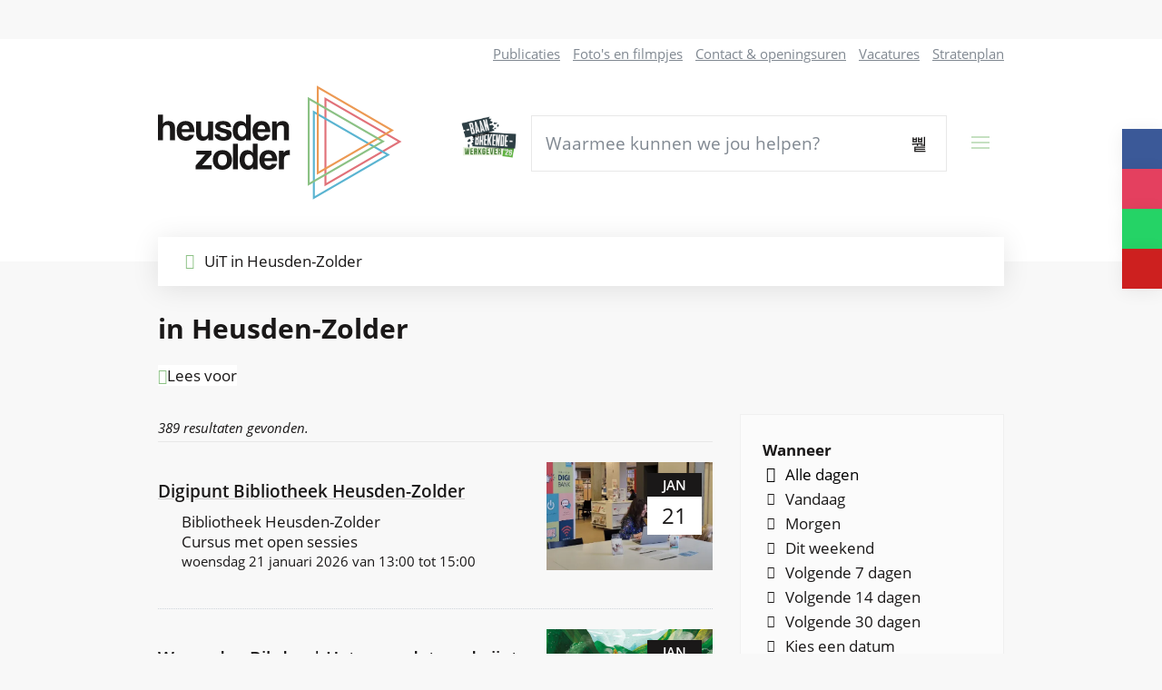

--- FILE ---
content_type: text/html; charset=utf-8
request_url: https://www.heusden-zolder.be/activiteiten?a=7&l=110&page=0
body_size: 97887
content:
<!DOCTYPE html><html lang=nl-BE><head><meta charset=utf-8><meta name=HandheldFriendly content=True><meta name=MobileOptimized content=320><meta name=viewport content="width=device-width, initial-scale=1.0"><meta name=generator content="Icordis CMS by LCP nv (https://www.lcp.be)"><meta name=theme-color content=#8BC184><title>UiT in Heusden-Zolder - Gemeente Heusden-Zolder</title><link rel=preconnect href=https://icons.icordis.be><link rel=preconnect href=https://fonts.icordis.be><link rel=stylesheet href=https://icons.icordis.be/css/boicon-hzweb.css media=screen><link id=skin-stylesheet rel=stylesheet media=screen href="/css/skin-website.css?v=18082025155244" data-sw="/css/skin-website-contrast.css?v=18082025155244" data-css=contrastskin><link rel=stylesheet href=/css/skin-forms.css media=screen><link rel=stylesheet href=/css/skin-print.css media=print><link rel=icon type=image/x-icon href=/images/skin/favicon.ico><link rel=icon type=image/png sizes=32x32 href=/images/skin/favicon-32x32.png><link rel=icon type=image/png sizes=16x16 href=/images/skin/favicon-16x16.png><link rel=apple-touch-icon sizes=180x180 href=/images/skin/apple-touch-icon.png><link rel=mask-icon href=/images/skin/safari-pinned-tab.svg color=#8BC184><link type=application/rss+xml rel=alternate title="Nieuws RSS" href=/nieuws/rss><link type=application/rss+xml rel=alternate title="Activiteiten RSS" href=/activiteiten/rss><link rel=canonical href=https://www.heusden-zolder.be/activiteiten><link rel=manifest href=/site.webmanifest><meta name=description content="Wat is er te doen."><meta property=og:description content="Wat is er te doen."><meta property=og:site_name content="Gemeente Heusden-Zolder"><meta property=og:title content="UiT in Heusden-Zolder"><meta property=og:url content=https://www.heusden-zolder.be/activiteiten><meta property=og:type content=website><meta property=og:image content=https://www.heusden-zolder.be/images/skin/logo-og.png><meta name=twitter:card content=summary><meta property=twitter:title content="UiT in Heusden-Zolder"><meta property=twitter:description content="Wat is er te doen."><link rel=stylesheet href=/global/css/layout/modules/burgerprofiel.css media=screen asp-append-version=true><script src=https://prod.widgets.burgerprofiel.vlaanderen.be/api/v1/node_modules/@govflanders/vl-widget-polyfill/dist/index.js></script><script src=https://prod.widgets.burgerprofiel.vlaanderen.be/api/v1/node_modules/@govflanders/vl-widget-client/dist/index.js></script><script>window.rsConf = { ui: { disableDetachment: true, displayDownload: false }, general: { usePost: true } };</script><script src="//cdn-eu.readspeaker.com/script/10406/webReader/webReader.js?pids=wr" id=rs_req_Init></script></head><body id=body class=portal-0><script>var burgerprofielUAC =false;
                    var burgerprofielAPIUrl = 'https://prod.widgets.burgerprofiel.vlaanderen.be/api/v1/session/validate';</script><div class=widget-vlw-placeholder id=global-header-placeholder aria-hidden=true><div class=lds-ellipsis><div></div><div></div><div></div><div></div></div></div><script>var sessionding=null;
var wasAuthorized=false;
var loggedOutLocal=false;
vl.widget.client.bootstrap('https://prod.widgets.burgerprofiel.vlaanderen.be/api/v1/widget/9b596aaa-c806-4e4a-aa7c-253acedcbf1e')
	.then(function(widget) {
        var placeholder = document.getElementById('global-header-placeholder');
  	widget.setMountElement(placeholder);
    widget.mount().catch(console.error.bind(console))
    return widget;
  })
  .then(function (widget){
vl.widget.client.capture((widget) => { window.widget = widget});
widget.getExtension('citizen_profile').then((citizen_profile) => {
  var state =    citizen_profile.getSession().getState();
$('#profiellogout').on('click',function(e){
  var state2=citizen_profile.getSession().getState();
if(state2=='authenticated'){
e.preventDefault();
citizen_profile.getSession().logout();
loggedOutLocal=true;
}
});
  citizen_profile.addEventListener('session.update', (event) => {
      var state2=citizen_profile.getSession().getState(); // of event.getSource().getState();
      if(state2=='authenticated'){
wasAuthorized=true;
                        $('#my-profile-link2').removeClass('hidden');
                        $('#my-profile-link2').show();
                        }else if(state2=='unauthenticated'){
if(loggedOutLocal){
loggedOutLocal=false;
                       window.location='/sso/logout?returnurl=/';   
                        }
                        $('#my-profile-link2').addClass('hidden');
                        $('#my-profile-link2').hide();

                        }
                 });
                // authenticated
                // unauthenticated
                // recognized -> ACM sessie geen MBP sessie
});
  })
  .catch(console.error.bind(console));</script><div class=default-socials><ul class=list-social><li class=item-social><a class="icon-facebook external" target=_blank rel="noopener noreferrer" href="https://www.facebook.com/gemeenteheusdenzolder/" data-tooltip="Volg ons op Facebook"><span>Volg ons op Facebook</span></a></li><li class=item-social><a class="icon-instagram external" target=_blank rel="noopener noreferrer" href=https://www.instagram.com/gemeenteheusdenzolder data-tooltip="Volg ons op Instagram"><span>Volg ons op Instagram</span></a></li><li class=item-social><a class="icon-whatsapp external" target=_blank rel="noopener noreferrer" href="https://api.whatsapp.com/send?phone=320477964888" data-tooltip="Volg ons op api.whatsapp.com/send?phone=320477964888"><span>Volg ons op api.whatsapp.com/send?phone=320477964888</span></a></li><li class=item-social><a class="icon-youtube external" target=_blank rel="noopener noreferrer" href="https://www.youtube.com/channel/UCewBm5DFhyHu49s8a4fpHwQ/videos?view=0&amp;sort=dd&amp;shelf_id=0" data-tooltip="Volg ons op Youtube"><span>Volg ons op Youtube</span></a></li></ul></div><div id=outer-wrap><div id=inner-wrap class=has-hamburger><div id=skip-content class=skip><a href=#content-main class="btn-primary skip-navigation" data-scrollto=skip rel=nofollow> <span>Naar inhoud</span> </a> <a href=#search-filter class="btn-primary skip-navigation" data-scrollto=filter rel=nofollow> <span>Ga naar verfijn of wijzig resultaten&#xD;&#xA;.</span> </a></div><header class="header has-hamburger"><div class=header-main><div class=container><div class=header-brand><a href="/" class=brand data-tooltip="Terug naar startpagina"> <span class=brand-txt>Gemeente Heusden-Zolder</span> <img data-src=/images/skin/logo.svg alt="" class="lazyload logo-img"> </a></div><div class=header-right><div class=header-bbw><a href=https://www.heusden-zolder.be/werken-bij-heusden-zolder target=_blank> <img src=/images/bbw.png alt="baan brekende werkgever '25"> </a></div><div class=header-search><div class=search-top-overlay data-toggle=searchbtn></div><div id=search class=search-top role=search><form action=/zoeken method=GET name=searchForm id=searchForm class=search-form><div class="input-group search-group"><label for=txtkeyword><span class=sr-only>Waarmee kunnen we jou helpen?</span></label> <input type=text name=q class="form-control txt" id=txtkeyword data-tooltip="Waarmee kunnen we jou helpen?" autocomplete=off data-toggle-placeholder=1 placeholder="Waarmee kunnen we jou helpen?" data-placeholder-mobile=Zoeken><div id=bar-loading aria-hidden=true><ul class=loading-element><li class="loading-element1 loading-child"></li><li class="loading-element2 loading-child"></li><li class="loading-element3 loading-child"></li><li class="loading-element4 loading-child"></li><li class="loading-element5 loading-child"></li><li class="loading-element6 loading-child"></li><li class="loading-element7 loading-child"></li><li class="loading-element8 loading-child"></li><li class="loading-element9 loading-child"></li><li class="loading-element10 loading-child"></li><li class="loading-element11 loading-child"></li><li class="loading-element12 loading-child"></li></ul></div><span class=input-group-btn> <button type=submit class=btn-search id=btnSearch data-tooltip=Zoeken><span>Zoeken</span></button> </span></div></form><div id=suggestionsearch aria-live=polite></div></div><button data-toggle=searchbtn class=btn-toggle-close type=button aria-expanded=false data-tooltip=Sluiten> <span class=toggle-icon aria-hidden=true></span> <span class=toggle-txt>Sluiten</span> </button></div><div class=header-menu-wrapper><button data-toggle=offcanvas data-dismiss=modal class="navbar-toggle btn-menu" type=button aria-expanded=false> <span class=toggle-icon aria-hidden=true></span> <span class=toggle-txt>Menu</span> </button></div><div class=header-meta><ul class=nav-meta><li class=item data-id=16><a href=/publicaties> <span>Publicaties</span> </a></li><li class=item data-id=15><a href=/media> <span>Foto&#x27;s en filmpjes</span> </a></li><li class=item data-id=3><a href=/contact> <span>Contact &amp; openingsuren</span> </a></li><li class=item data-id=18><a href=https://www.heusden-zolder.be/vacatures target=_blank rel=noopener> <span>Vacatures</span> </a></li><li class=item data-id=19><a href="http://stratenplan.heusden-zolder.be/" target=_blank rel=noopener> <span>Stratenplan</span> </a></li></ul></div></div></div></div><div class=header-nav aria-label="Main menu" role=navigation><div class=header-nav-overlay data-toggle=offcanvas></div><nav class="navbar-default has-hamburger"><div class=navbar-container><div class=menu-header><span class=title aria-hidden=true><span>Menu</span></span> <button data-toggle=offcanvas class="navbar-toggle btn-menu-header" type=button aria-expanded=false> <span class=toggle-icon aria-hidden=true></span> <span class=toggle-txt>Menu sluiten</span> </button></div><div class=navbar-container-flex><div class="menu-wrapper left is-desktop"><div class=menu-container><ul class="nav-main check-hamburger" id=nav><li class="nav1 dropdown"><a href=/bestuur aria-expanded=false> <span>Lokaal bestuur</span> </a><div class=dropdown-wrapper><div class=dropdown-container><div class="dropdown-menu single-column"><div class=column-container><div class=column-nav><ul class=column-dropdown><li><a href=/beleid> <span>Beleid</span> </a></li><li><a href=/participatie-openbaarheid> <span>Participatie &amp; openbaarheid</span> </a></li><li><a href=/statistieken> <span>Heusden-Zolder in statistieken</span> </a></li><li><a href=/belastingen-retributies> <span>Belastingen &amp; retributies</span> </a></li><li><a href=/meldingen-klachten> <span>Meldingen &amp; klachten</span> </a></li><li><a href=/thema/detail/9/periodieke-publicaties> <span>Periodieke publicaties</span> </a></li><li><a href=/logo-en-huisstijl> <span>Logo en huisstijl</span> </a></li><li><a href=/studio-heusden-zolder> <span>Studio Heusden-Zolder</span> </a></li><li><a href=/whatsapp> <span>WhatsApp</span> </a></li></ul></div></div></div></div></div></li><li class="nav2 dropdown"><a href=/leven-wonen aria-expanded=false> <span>Leven &amp; Wonen</span> </a><div class=dropdown-wrapper><div class=dropdown-container><div class="dropdown-menu single-column"><div class=column-container><div class=column-nav><ul class=column-dropdown><li><a href=/afspraak> <span>Maak een afspraak</span> </a></li><li><a href=/burgerzaken> <span>Burgerzaken</span> </a></li><li><a href=/wonen-bouwen> <span>Wonen &amp; Bouwen</span> </a></li><li><a href=/afval-recyclage> <span>Afval &amp; Recyclage</span> </a></li><li><a href=/samen-leven> <span>Samen leven</span> </a></li><li><a href=/faire-duurzame-gemeente> <span>Faire &amp; duurzame gemeente</span> </a></li><li><a href=/beleeftuin> <span>Beleeftuin</span> </a></li><li><a href=/producten/detail/1280/bewegen-op-verwijzing> <span>Bewegen op Verwijzing</span> </a></li><li><a href=/digibank> <span>Digibank</span> </a></li><li><a href=/onderwijs> <span>Onderwijs &amp; opleiding</span> </a></li></ul></div></div></div></div></div></li><li class="nav3 dropdown"><a href=/mobiliteit-omgeving aria-expanded=false> <span>Mobiliteit &amp; Omgeving</span> </a><div class=dropdown-wrapper><div class=dropdown-container><div class="dropdown-menu single-column"><div class=column-container><div class=column-nav><ul class=column-dropdown><li><a href=/dierenwelzijn> <span>Dierenwelzijn</span> </a></li><li><a href=/hinder-overlast> <span>Hinder &amp; overlast</span> </a></li><li><a href=/mobiliteit-parkeren> <span>Mobiliteit &amp; Parkeren</span> </a></li><li><a href=/natuur-klimaat> <span>Natuur &amp; Klimaat</span> </a></li><li><a href=/openbare-werken> <span>Openbare werken</span> </a></li><li><a href=/veiligheid-preventie> <span>Veiligheid &amp; Preventie</span> </a></li><li><a href=/vergunningen-attesten> <span>Vergunningen &amp; attesten</span> </a></li><li><a href="https://stratenplan.heusden-zolder.be/?cid=260&amp;laagid=2,3" target=_blank rel=noopener> <span>Werken in je buurt</span> </a></li><li><a href=/plannen-projecten> <span>Plannen &amp; Projecten</span> </a></li></ul></div></div></div></div></div></li><li class="nav4 dropdown"><a href=/ontspannen-organiseren aria-expanded=false> <span>Ontspannen &amp; Organiseren</span> </a><div class=dropdown-wrapper><div class=dropdown-container><div class="dropdown-menu single-column"><div class=column-container><div class=column-nav><ul class=column-dropdown><li><a href=/sport> <span>Sport</span> </a></li><li><a href=/jeugd> <span>Jeugd</span> </a></li><li><a href=/senioren> <span>Senioren</span> </a></li><li><a href="https://www.aap-nel.be/" target=_blank rel=noopener> <span>AAP &amp; NEL</span> </a></li><li><a href=https://heusden-zolder.bibliotheek.be target=_blank rel=noopener> <span>Bibliotheek</span> </a></li><li><a href=/cultuur-erfgoed> <span>Cultuur &amp; Erfgoed</span> </a></li><li><a href=/evenementenloket> <span>Evenementenloket</span> </a></li><li><a href=/mijnmarkt> <span>MijnMarkt</span> </a></li><li><a href="https://www.visitheusden-zolder.be/" target=_blank rel=noopener> <span>Visit Heusden-Zolder</span> </a></li><li><a href=/cadeaubon> <span>Digitale cadeaubon</span> </a></li></ul></div></div></div></div></div></li><li class="nav5 dropdown"><a href=/ondernemen aria-expanded=false> <span>Ondernemen</span> </a><div class=dropdown-wrapper><div class=dropdown-container><div class="dropdown-menu single-column"><div class=column-container><div class=column-nav><ul class=column-dropdown><li><a href=/ambulante-handel> <span>Ambulante handel</span> </a></li><li><a href=/detailhandel> <span>Detailhandel</span> </a></li><li><a href=/horeca> <span>Horeca</span> </a></li><li><a href=/industrie> <span>Industrie</span> </a></li><li><a href=/markten> <span>Markten</span> </a></li><li><a href=/starten-met-ondernemen> <span>Starten met ondernemen</span> </a></li><li><a href=/taxidienst> <span>Taxidienst</span> </a></li><li><a href=/werk-en-sociale-economie> <span>Werk en sociale economie</span> </a></li><li><a href=/word-lokale-leverancier> <span>Word Lokale Leverancier</span> </a></li></ul></div></div></div></div></div></li><li class="nav6 dropdown"><a href=/huisvanhetkind aria-expanded=false> <span>Huis van het Kind</span> </a><div class=dropdown-wrapper><div class=dropdown-container><div class="dropdown-menu single-column"><div class=column-container><div class=column-nav><ul class=column-dropdown><li><a href=/kinderopvang> <span>Kinderopvang</span> </a></li><li><a href=/opvoeden-ontmoeten> <span>Opvoeden &amp; ontmoeten</span> </a></li><li><a href=/rechten-voordelen> <span>Rechten &amp; voordelen</span> </a></li><li><a href=/taal-vrije-tijd> <span>Taal &amp; vrije tijd</span> </a></li><li><a href=/tieners> <span>Tieners</span> </a></li><li><a href=/zwangerschap-babys> <span>Zwangerschap &amp; baby&#x27;s</span> </a></li><li><a href=/partner-huis-van-het-kind> <span>Voor onze partners</span> </a></li><li><a href=/folders-en-brochures> <span>Folders en brochures</span> </a></li><li><a href=https://www.heusden-zolder.be/onderwijs target=_blank rel=noopener> <span>Onderwijs</span> </a></li><li><a href=/opgroeipunt> <span>Opgroeipunt</span> </a></li><li><a href=/sterrenkindjes> <span>Sterrenkindjes</span> </a></li></ul></div></div></div></div></div></li><li class="nav7 dropdown"><a href=/sociaal-huis aria-expanded=false> <span>Sociaal Huis</span> </a><div class=dropdown-wrapper><div class=dropdown-container><div class="dropdown-menu single-column"><div class=column-container><div class=column-nav><ul class=column-dropdown><li><a href=/administratieve-emotionele-steun> <span>Administratieve &amp; emotionele steun</span> </a></li><li><a href=/begeleiding-naar-een-job> <span>Begeleiding naar een job</span> </a></li><li><a href=/begeleiding-naar-een-woonst> <span>Begeleiding naar een woonst of instelling</span> </a></li><li><a href=/betaalbare-energie> <span>Betaalbare energie</span> </a></li><li><a href=/gecoordineerde-hulp> <span>Geco&#xF6;rdineerde hulp</span> </a></li><li><a href=/groepswerkingen> <span>Groepswerkingen</span> </a></li><li><a href=/sociaal-huis-financien> <span>Inkomen, schulden &amp; tussenkomsten</span> </a></li><li><a href=/miriam> <span>MIRIAM</span> </a></li><li><a href=/opvang-asielzoekers> <span>Opvang asielzoekers</span> </a></li><li><a href=/partners-van-het-sociaal-huis> <span>Partners van het Sociaal Huis</span> </a></li><li><a href=/rechtenverkenner> <span>Rechtenverkenner</span> </a></li><li><a href=/thuiszorg> <span>Thuis-, woon- en dagzorg</span> </a></li><li><a href=/vrijwilligerswerk> <span>Vrijwilligerswerk</span> </a></li><li><a href=/zonnekind> <span>Zonnekind</span> </a></li></ul></div></div></div></div></div></li><li class=nav8><a href=https://samen.heusden-zolder.be target=_blank rel=noopener> <span>Samen Heusden-Zolder</span> </a></li><li class="nav9 dropdown"><a href=/werken-bij-heusden-zolder aria-expanded=false> <span>Werken bij Heusden-Zolder</span> </a><div class=dropdown-wrapper><div class=dropdown-container><div class="dropdown-menu single-column"><div class=column-container><div class=column-nav><ul class=column-dropdown><li><a href=/baanbrekende-werkgever> <span>Baanbrekende werkgever</span> </a></li><li><a href=/vacatures> <span>Vacatures</span> </a></li><li><a href=/spontaan-solliciteren> <span>Spontaan solliciteren</span> </a></li><li><a href=/organisatiewaarden> <span>Organisatiewaarden</span> </a></li><li><a href=/waarom-heusden-zolder> <span>Waarom Heusden-Zolder?</span> </a></li><li><a href=/arbeidsvoorwaarden-loonschalen> <span>Arbeidsvoorwaarden &amp; loonschalen</span> </a></li></ul></div></div></div></div></div></li></ul></div></div></div></div></nav></div></header><main id=wrapper class=page-container-wrapper><div class="visible-print sr_skip"><img alt="" src=/images/skin/logo.png></div><nav aria-label=breadcrumb class="breadcrumb-wrapper rs_skip"><div class=container><div class="breadcrumb-bg fade-navs"><button data-scroll=breadcrumbscrollleft data-tooltip="scroll naar links" aria-hidden=true class="btn-scroll next icon-angle-right"> <span class=sr_skip>scroll naar links</span> </button> <button data-scroll=breadcrumbscrollright data-tooltip="scroll naar rechts" aria-hidden=true class="btn-scroll prev icon-angle-left"> <span class=sr_skip>scroll naar rechts</span> </button><ol class="breadcrumb rs_skip" itemscope itemtype=http://schema.org/BreadcrumbList><li class=breadcrumb-home itemprop=itemListElement itemscope itemtype=http://schema.org/ListItem><a itemprop=item href="/" class=iconcustom-home> <span itemprop=name>Startpagina</span><meta itemprop=position content=1></a></li><li class="breadcrumb-item active" itemprop=itemListElement itemscope itemtype=http://schema.org/ListItem><span class=aCrumb itemprop=name>UiT in Heusden-Zolder</span><meta itemprop=position content=2></li></ol></div></div></nav><div class=heading-wrapper><div class="container has-flex"><h1 class="page-heading heading-uitlogo"><span class="icon-uitin heading-uitlogo__icon"><span class=sr-only>UiT</span></span> <span>in Heusden-Zolder</span></h1><a href=/activiteiten/rss class="icon-rss btn-rss" data-tooltip="Activiteiten RSS"><span>Rss activiteiten</span></a></div></div><div id=content-main class=page-inner><div class=container><div class=header-readspeaker><div class=container-wrapper><div id=readspeaker_button1 class="rs_skip rsbtn rs_preserve"><a rel=nofollow class=rsbtn_play accesskey=L data-tooltip="Laat de tekst voorlezen met ReadSpeaker" href="https://app-eu.readspeaker.com/cgi-bin/rsent?customerid=10406&amp;lang=nl_be&amp;readid=wrapper&amp;url=https%3a%2f%2fwww.heusden-zolder.be%2factiviteiten%3fa%3d7%26l%3d110%26page%3d0"> <span class="rsbtn_left rspart"><span class=rsbtn_text><span>Lees voor</span></span></span> <span class="rsbtn_right rsplay rspart"></span> </a></div></div></div><section class="event-overview filter-overview"><div class=container-wrapper><div class="page-container page-column"><div class=side-bar><div class="box box-filter" id=search-filter><h2 class=box-title><button class="panel-toggle-btn icon-filter" id=search-panel-btn data-toggle-panel=search-panel aria-expanded=false> <span>Verfijn of wijzig resultaten</span> </button> <span> Verfijn of wijzig resultaten&#xD;</span></h2><div class=box-block id=search-panel aria-labelledby=search-panel-btn><form method=GET><fieldset class="fieldset-group group-radioboxlist"><legend class=title><span>Wanneer</span></legend><div class=control-wrapper><div class=radioboxlist-items><ul class=list-filter id=event-list-when><li class=radioboxlist-item><input id=rbtnDatumType type=radio name=datumtype checked data-do-ajax=1> <label for=rbtnDatumType><span>Alle dagen</span></label></li><li class=radioboxlist-item><input id=rbtnDatumTypetoday type=radio value=1 name=datumtype data-do-ajax=1> <label for=rbtnDatumTypetoday><span>Vandaag</span></label></li><li class=radioboxlist-item><input id=rbtnDatumTypetomorrow type=radio value=2 name=datumtype data-do-ajax=1> <label for=rbtnDatumTypetomorrow><span>Morgen</span></label></li><li class=radioboxlist-item><input id=rbtnDatumTypethisweekend type=radio value=3 name=datumtype data-do-ajax=1> <label for=rbtnDatumTypethisweekend><span>Dit weekend</span></label></li><li class=radioboxlist-item><input id=rbtnDatumTypenext7days type=radio value=4 name=datumtype data-do-ajax=1> <label for=rbtnDatumTypenext7days><span>Volgende 7 dagen</span></label></li><li class=radioboxlist-item><input id=rbtnDatumTypenext14days type=radio value=5 name=datumtype data-do-ajax=1> <label for=rbtnDatumTypenext14days><span>Volgende 14 dagen</span></label></li><li class=radioboxlist-item><input id=rbtnDatumTypenext30days type=radio value=6 name=datumtype data-do-ajax=1> <label for=rbtnDatumTypenext30days><span>Volgende 30 dagen</span></label></li><li class=radioboxlist-item><input id=rbtnDatumTypenone type=radio value=0 name=datumtype> <label for=rbtnDatumTypenone><span>Kies een datum</span></label><div id=event-pick-dates class="control-info-text hidden" aria-live=polite><div class="form-group group-datepicker" data-name=event-from-date><label class=control-label for=datum_van><span>Datum van <span class=date-notation>(dd-mm-jjjj)</span></span></label><div class=control-wrapper><div><input id=datum_van data-mindate=2026-01-21 autocomplete=nope class="form-control form-control-date" data-datepicker=1 maxlength=10 name=van pattern=\d{1,2}[\/\-\.]\d{1,2}[\/\-\.]\d{4} placeholder=__-__-____ showmaskonfocus=true type=text> <button data-datepicker=van class=toggle-datepicker data-tooltip="Open de kalender en selecteer de gewenste datum" aria-hidden=true><span>Open de kalender en selecteer de gewenste datum</span></button></div></div></div><div class="form-group group-datepicker" data-name=event-to-date><label class=control-label for=datum_tot><span>Datum t.e.m. <span class=date-notation>(dd-mm-jjjj)</span></span></label><div class=control-wrapper><div><input id=datum_tot data-mindate=2026-01-21 autocomplete=nope class="form-control form-control-date" data-datepicker=1 maxlength=10 name=tot pattern=\d{1,2}[\/\-\.]\d{1,2}[\/\-\.]\d{4} placeholder=__-__-____ showmaskonfocus=true type=text> <button data-datepicker=tot class=toggle-datepicker data-tooltip="Open de kalender en selecteer de gewenste datum" aria-hidden=true><span>Open de kalender en selecteer de gewenste datum</span></button></div></div></div></div></li></ul></div></div></fieldset><fieldset class="fieldset-group group-checkboxlist"><legend class=title><span>Aanbod</span></legend><div class=control-wrapper><div class=checkboxlist-items><ul class=list-filter id=filter-list-typeaanbod aria-labelledby=btn-filter-items-typeaanbod><li class=checkboxlist-item><input id=chktypeaanbod12 type=checkbox value=12 name=typeaanbod data-do-ajax=1> <label for=chktypeaanbod12><span>Begeleide uitstap of rondleiding</span></label></li><li class=checkboxlist-item><input id=chktypeaanbod1 type=checkbox value=1 name=typeaanbod data-do-ajax=1> <label for=chktypeaanbod1><span>Concert</span></label></li><li class=checkboxlist-item><input id=chktypeaanbod22 type=checkbox value=22 name=typeaanbod data-do-ajax=1> <label for=chktypeaanbod22><span>Cursus met open sessies</span></label></li><li class=checkboxlist-item><input id=chktypeaanbod18 type=checkbox value=18 name=typeaanbod data-do-ajax=1> <label for=chktypeaanbod18><span>Eet- of drankfestijn</span></label></li><li class=checkboxlist-item><input id=chktypeaanbod15 type=checkbox value=15 name=typeaanbod data-do-ajax=1> <label for=chktypeaanbod15><span>Festiviteit</span></label></li><li class=checkboxlist-item><input id=chktypeaanbod16 type=checkbox value=16 name=typeaanbod data-do-ajax=1> <label for=chktypeaanbod16><span>Fiets- of wandelroute</span></label></li><li class=checkboxlist-item><input id=chktypeaanbod4 type=checkbox value=4 name=typeaanbod data-do-ajax=1> <label for=chktypeaanbod4><span>Film</span></label></li><li class="checkboxlist-item tohide hidden"><input id=chktypeaanbod14 type=checkbox value=14 name=typeaanbod data-do-ajax=1> <label for=chktypeaanbod14><span>Kamp of vakantie</span></label></li><li class="checkboxlist-item tohide hidden"><input id=chktypeaanbod13 type=checkbox value=13 name=typeaanbod data-do-ajax=1> <label for=chktypeaanbod13><span>Lessenreeks</span></label></li><li class="checkboxlist-item tohide hidden"><input id=chktypeaanbod5 type=checkbox value=5 name=typeaanbod data-do-ajax=1> <label for=chktypeaanbod5><span>Lezing of congres</span></label></li><li class="checkboxlist-item tohide hidden"><input id=chktypeaanbod8 type=checkbox value=8 name=typeaanbod data-do-ajax=1> <label for=chktypeaanbod8><span>Markt, braderie of kermis</span></label></li><li class="checkboxlist-item tohide hidden"><input id=chktypeaanbod9 type=checkbox value=9 name=typeaanbod data-do-ajax=1> <label for=chktypeaanbod9><span>Opendeurdag</span></label></li><li class="checkboxlist-item tohide hidden"><input id=chktypeaanbod17 type=checkbox value=17 name=typeaanbod data-do-ajax=1> <label for=chktypeaanbod17><span>Party of fuif</span></label></li><li class="checkboxlist-item tohide hidden"><input id=chktypeaanbod19 type=checkbox value=19 name=typeaanbod data-do-ajax=1> <label for=chktypeaanbod19><span>Spel of quiz</span></label></li><li class="checkboxlist-item tohide hidden"><input id=chktypeaanbod20 type=checkbox value=20 name=typeaanbod data-do-ajax=1> <label for=chktypeaanbod20><span>Sportactiviteit</span></label></li><li class="checkboxlist-item tohide hidden"><input id=chktypeaanbod7 type=checkbox value=7 name=typeaanbod data-do-ajax=1> <label for=chktypeaanbod7><span>Sportwedstrijd bekijken</span></label></li><li class="checkboxlist-item tohide hidden"><input id=chktypeaanbod11 type=checkbox value=11 name=typeaanbod data-do-ajax=1> <label for=chktypeaanbod11><span>Tentoonstelling</span></label></li><li class="checkboxlist-item tohide hidden"><input id=chktypeaanbod6 type=checkbox value=6 name=typeaanbod data-do-ajax=1> <label for=chktypeaanbod6><span>Theatervoorstelling</span></label></li></ul><div class="filter-list-show-all in-sidebar"><button type=button aria-expanded=false id=btn-filter-items-typeaanbod data-id=filter-list-typeaanbod class="show-all-items btn-primary" data-toggle-items=1 data-show="Toon alle 18 items" data-hide="Laat minder zien"> <span>Toon alle 18 items</span> </button></div></div></div></fieldset><fieldset class="fieldset-group group-checkboxlist"><legend class=title><span>Categorie</span></legend><div class=control-wrapper><div class=checkboxlist-items><ul class=list-filter id=filter-list-categorie aria-labelledby=btn-filter-items-categorie><li class=checkboxlist-item><input id=chkcategorie46 type=checkbox value=46 name=categorie data-do-ajax=1> <label for=chkcategorie46><span>Amusementsmuziek</span></label></li><li class=checkboxlist-item><input id=chkcategorie57 type=checkbox value=57 name=categorie data-do-ajax=1> <label for=chkcategorie57><span>Atletiek, wandelen en fietsen</span></label></li><li class=checkboxlist-item><input id=chkcategorie49 type=checkbox value=49 name=categorie data-do-ajax=1> <label for=chkcategorie49><span>Computer en techniek</span></label></li><li class=checkboxlist-item><input id=chkcategorie48 type=checkbox value=48 name=categorie data-do-ajax=1> <label for=chkcategorie48><span>Creativiteit</span></label></li><li class=checkboxlist-item><input id=chkcategorie44 type=checkbox value=44 name=categorie data-do-ajax=1> <label for=chkcategorie44><span>Dance muziek</span></label></li><li class=checkboxlist-item><input id=chkcategorie26 type=checkbox value=26 name=categorie data-do-ajax=1> <label for=chkcategorie26><span>Drama</span></label></li><li class=checkboxlist-item><input id=chkcategorie17 type=checkbox value=17 name=categorie data-do-ajax=1> <label for=chkcategorie17><span>Erfgoed</span></label></li><li class="checkboxlist-item tohide hidden"><input id=chkcategorie67 type=checkbox value=67 name=categorie data-do-ajax=1> <label for=chkcategorie67><span>Figuren en poppentheater</span></label></li><li class="checkboxlist-item tohide hidden"><input id=chkcategorie45 type=checkbox value=45 name=categorie data-do-ajax=1> <label for=chkcategorie45><span>Folk en wereldmuziek</span></label></li><li class="checkboxlist-item tohide hidden"><input id=chkcategorie5 type=checkbox value=5 name=categorie data-do-ajax=1> <label for=chkcategorie5><span>Fotografie</span></label></li><li class="checkboxlist-item tohide hidden"><input id=chkcategorie31 type=checkbox value=31 name=categorie data-do-ajax=1> <label for=chkcategorie31><span>Geschiedenis</span></label></li><li class="checkboxlist-item tohide hidden"><input id=chkcategorie54 type=checkbox value=54 name=categorie data-do-ajax=1> <label for=chkcategorie54><span>Gezondheid en zorg</span></label></li><li class="checkboxlist-item tohide hidden"><input id=chkcategorie43 type=checkbox value=43 name=categorie data-do-ajax=1> <label for=chkcategorie43><span>Hip hop, rnb en rap</span></label></li><li class="checkboxlist-item tohide hidden"><input id=chkcategorie65 type=checkbox value=65 name=categorie data-do-ajax=1> <label for=chkcategorie65><span>Humor en comedy</span></label></li><li class="checkboxlist-item tohide hidden"><input id=chkcategorie41 type=checkbox value=41 name=categorie data-do-ajax=1> <label for=chkcategorie41><span>Jazz en blues</span></label></li><li class="checkboxlist-item tohide hidden"><input id=chkcategorie40 type=checkbox value=40 name=categorie data-do-ajax=1> <label for=chkcategorie40><span>Klassieke muziek</span></label></li><li class="checkboxlist-item tohide hidden"><input id=chkcategorie23 type=checkbox value=23 name=categorie data-do-ajax=1> <label for=chkcategorie23><span>Komedie</span></label></li><li class="checkboxlist-item tohide hidden"><input id=chkcategorie53 type=checkbox value=53 name=categorie data-do-ajax=1> <label for=chkcategorie53><span>Kunst en kunsteducatie</span></label></li><li class="checkboxlist-item tohide hidden"><input id=chkcategorie35 type=checkbox value=35 name=categorie data-do-ajax=1> <label for=chkcategorie35><span>Literatuur</span></label></li><li class="checkboxlist-item tohide hidden"><input id=chkcategorie61 type=checkbox value=61 name=categorie data-do-ajax=1> <label for=chkcategorie61><span>Lucht en motorsport</span></label></li><li class="checkboxlist-item tohide hidden"><input id=chkcategorie12 type=checkbox value=12 name=categorie data-do-ajax=1> <label for=chkcategorie12><span>Meerdere kunstvormen</span></label></li><li class="checkboxlist-item tohide hidden"><input id=chkcategorie34 type=checkbox value=34 name=categorie data-do-ajax=1> <label for=chkcategorie34><span>Milieu en natuur</span></label></li><li class="checkboxlist-item tohide hidden"><input id=chkcategorie63 type=checkbox value=63 name=categorie data-do-ajax=1> <label for=chkcategorie63><span>Omnisport en andere</span></label></li><li class="checkboxlist-item tohide hidden"><input id=chkcategorie51 type=checkbox value=51 name=categorie data-do-ajax=1> <label for=chkcategorie51><span>Persoon en relaties</span></label></li><li class="checkboxlist-item tohide hidden"><input id=chkcategorie36 type=checkbox value=36 name=categorie data-do-ajax=1> <label for=chkcategorie36><span>Poezie</span></label></li><li class="checkboxlist-item tohide hidden"><input id=chkcategorie42 type=checkbox value=42 name=categorie data-do-ajax=1> <label for=chkcategorie42><span>Pop en rock</span></label></li><li class="checkboxlist-item tohide hidden"><input id=chkcategorie55 type=checkbox value=55 name=categorie data-do-ajax=1> <label for=chkcategorie55><span>Samenleving</span></label></li><li class="checkboxlist-item tohide hidden"><input id=chkcategorie64 type=checkbox value=64 name=categorie data-do-ajax=1> <label for=chkcategorie64><span>Tekst en muziektheater</span></label></li><li class="checkboxlist-item tohide hidden"><input id=chkcategorie74 type=checkbox value=74 name=categorie data-do-ajax=1> <label for=chkcategorie74><span>Voeding</span></label></li><li class="checkboxlist-item tohide hidden"><input id=chkcategorie70 type=checkbox value=70 name=categorie data-do-ajax=1> <label for=chkcategorie70><span>Wetenschap</span></label></li></ul><div class="filter-list-show-all in-sidebar"><button type=button aria-expanded=false id=btn-filter-items-categorie data-id=filter-list-categorie class="show-all-items btn-primary" data-toggle-items=1 data-show="Toon alle 30 items" data-hide="Laat minder zien"> <span>Toon alle 30 items</span> </button></div></div></div></fieldset><fieldset class="fieldset-group group-checkboxlist"><legend class=title><span>Extra opties</span></legend><div class=control-wrapper><div class=checkboxlist-items><ul class=list-filter id=event-list-extra-options><li class=checkboxlist-item><input id=chkgratis type=checkbox value=true name=gratis data-do-ajax=1> <label for=chkgratis><span>Gratis activiteiten</span></label></li><li class=checkboxlist-item><input id=chkvoorkinderen type=checkbox value=true name=voorkinderen data-do-ajax=1> <label for=chkvoorkinderen><span>Voor kinderen</span></label></li><li class=checkboxlist-item><input id=chkuitpas type=checkbox value=true name=uitpas data-do-ajax=1> <label for=chkuitpas><span>UiTPAS</span></label></li><li class=checkboxlist-item><input id=chkverberglanglopendeactiviteiten type=checkbox value=true name=verberglanglopendeactiviteiten data-do-ajax=1> <label for=chkverberglanglopendeactiviteiten><span>Verberg langlopende activiteiten</span></label></li><li class=checkboxlist-item><input id=chkverbergpermanenteactiviteiten type=checkbox value=true name=verbergpermanenteactiviteiten data-do-ajax=1> <label for=chkverbergpermanenteactiviteiten><span>Verberg permanente activiteiten</span></label></li></ul></div></div></fieldset><fieldset class="fieldset-group group-checkboxlist"><legend class=title><span>Maand</span></legend><div class=control-wrapper><div class=checkboxlist-items><ul class=list-filter id=filter-list-maand><li class=checkboxlist-item><input id=chkmaand1 type=checkbox value=1 name=maand data-do-ajax=1> <label for=chkmaand1><span>januari</span></label></li><li class=checkboxlist-item><input id=chkmaand2 type=checkbox value=2 name=maand data-do-ajax=1> <label for=chkmaand2><span>februari</span></label></li><li class=checkboxlist-item><input id=chkmaand3 type=checkbox value=3 name=maand data-do-ajax=1> <label for=chkmaand3><span>maart</span></label></li><li class=checkboxlist-item><input id=chkmaand4 type=checkbox value=4 name=maand data-do-ajax=1> <label for=chkmaand4><span>april</span></label></li><li class=checkboxlist-item><input id=chkmaand5 type=checkbox value=5 name=maand data-do-ajax=1> <label for=chkmaand5><span>mei</span></label></li><li class=checkboxlist-item><input id=chkmaand6 type=checkbox value=6 name=maand data-do-ajax=1> <label for=chkmaand6><span>juni</span></label></li><li class=checkboxlist-item><input id=chkmaand7 type=checkbox value=7 name=maand data-do-ajax=1> <label for=chkmaand7><span>juli</span></label></li><li class=checkboxlist-item><input id=chkmaand8 type=checkbox value=8 name=maand data-do-ajax=1> <label for=chkmaand8><span>augustus</span></label></li><li class=checkboxlist-item><input id=chkmaand9 type=checkbox value=9 name=maand data-do-ajax=1> <label for=chkmaand9><span>september</span></label></li><li class=checkboxlist-item><input id=chkmaand10 type=checkbox value=10 name=maand data-do-ajax=1> <label for=chkmaand10><span>oktober</span></label></li><li class=checkboxlist-item><input id=chkmaand11 type=checkbox value=11 name=maand data-do-ajax=1> <label for=chkmaand11><span>november</span></label></li><li class=checkboxlist-item><input id=chkmaand12 type=checkbox value=12 name=maand data-do-ajax=1> <label for=chkmaand12><span>december</span></label></li></ul></div></div></fieldset><fieldset class="fieldset-group group-checkboxlist"><legend class=title><span>Niveau Nederlands</span></legend><div class=control-wrapper><div class=checkboxlist-items><ul class="list-filter list-event-level-dutch"><li class="checkboxlist-item item-1"><input id=chktaal1 type=checkbox value=1 name=taal data-do-ajax=1> <label for=chktaal1 class="taal-icon taal-1" data-tooltip="Je spreekt of begrijpt nog geen of niet zo veel Nederlands"><span><span>Je spreekt of begrijpt nog geen of niet zo veel Nederlands</span></span></label></li><li class="checkboxlist-item item-2"><input id=chktaal2 type=checkbox value=2 name=taal data-do-ajax=1> <label for=chktaal2 class="taal-icon taal-2" data-tooltip="Je begrijpt al een beetje Nederlands, maar je durft nog niet zo goed praten"><span><span>Je begrijpt al een beetje Nederlands, maar je durft nog niet zo goed praten</span></span></label></li><li class="checkboxlist-item item-3"><input id=chktaal3 type=checkbox value=3 name=taal data-do-ajax=1> <label for=chktaal3 class="taal-icon taal-3" data-tooltip="Je begrijpt al veel Nederlands en je kan ook al iets vertellen. Je maakt soms nog fouten of je hebt wat hulp nodig"><span><span>Je begrijpt al veel Nederlands en je kan ook al iets vertellen. Je maakt soms nog fouten of je hebt wat hulp nodig</span></span></label></li><li class="checkboxlist-item item-4"><input id=chktaal4 type=checkbox value=4 name=taal data-do-ajax=1> <label for=chktaal4 class="taal-icon taal-4" data-tooltip="Je begrijpt en spreekt vlot Nederlands. Je moet weinig inspanningen doen om de taal te begrijpen"><span><span>Je begrijpt en spreekt vlot Nederlands. Je moet weinig inspanningen doen om de taal te begrijpen</span></span></label></li></ul></div></div></fieldset><button type=submit id=btn-filter class="btn-primary btn-filter" data-hide-for-ajax=1><span>Filter</span></button></form></div></div></div><div class=page-content id=ajax-container aria-live=polite><div id=total-items class=alertbox-results>389 resultaten gevonden.</div><div class="partial-wrapper events-partial partial-overview event-partial-overview"><div class=partial-container><ul class="list partial-list"><li class=partial-item><a href=/activiteiten/detail/3034/digipunt-bibliotheek-heusden-zolder><div class="partial-item-container event-container has-media"><div class=partial-block-date><div class="entry-date date-block__entry" aria-label="woensdag 21 januari 2026"><span class=month>jan</span><span class=weekday>wo</span><span class=day>21</span></div></div><div class="partial-content-block event-content-block"><div class="one-media partial-photo event-photo ratio-size"><span class="photo loading-image" style=padding-bottom:65%><picture><source type=image/webp data-srcset="https://images.uitdatabank.be/bf64337f-0714-446b-869a-5a62f9bc0628.png?width=544&amp;height=355&amp;crop=auto&amp;format=webp"><img itemprop=contentUrl data-src="https://images.uitdatabank.be/bf64337f-0714-446b-869a-5a62f9bc0628.png?width=544&amp;height=355&amp;crop=auto" alt="" class="thumb-photo lazyload"></picture></span></div><div class=partial-content><h2 class=title><span>Digipunt Bibliotheek Heusden-Zolder</span></h2><div class=event-info><span class="event-location icon-location"><span>Bibliotheek Heusden-Zolder</span></span> <span class="event-type icon-price-tag"><span>Cursus met open sessies</span></span><div class="partial-date icon-calendar"><span class=txt-from-day><span>woensdag 21 januari 2026</span></span><span class=txt-hours><span class=txt-from-hour><span class=txt-space-seperator-start> </span><span class=txt-seperator-from>van</span><span class=txt-space-seperator-end> </span><span class=hour>13:00</span></span><span class=txt-to-hour><span class=txt-space-seperator-start> </span><span class=txt-seperator-to>tot</span><span class=txt-space-seperator-end> </span><span class=hour>15:00</span></span></span></div></div></div></div></div></a></li><li class=partial-item><a href=/activiteiten/detail/3167/woensdag-bibdag-het-meer-dat-verdwijnt-paddy-donnelly><div class="partial-item-container event-container has-media"><div class=partial-block-date><div class="entry-date date-block__entry" aria-label="woensdag 21 januari 2026"><span class=month>jan</span><span class=weekday>wo</span><span class=day>21</span></div></div><div class="partial-content-block event-content-block"><div class="one-media partial-photo event-photo ratio-size"><span class="photo loading-image" style=padding-bottom:65%><picture><source type=image/webp data-srcset="https://images.uitdatabank.be/2706aaae-bf84-4498-b51d-8b1f29e6b461.jpeg?width=544&amp;height=355&amp;crop=auto&amp;format=webp"><img itemprop=contentUrl data-src="https://images.uitdatabank.be/2706aaae-bf84-4498-b51d-8b1f29e6b461.jpeg?width=544&amp;height=355&amp;crop=auto" alt="" class="thumb-photo lazyload"></picture></span></div><div class=partial-content><h2 class=title><span>Woensdag Bibdag | Het meer dat verdwijnt | Paddy Donnelly</span></h2><div class=event-info><span class="event-location icon-location"><span>Bibliotheek Heusden-Zolder</span></span> <span class="event-type icon-price-tag"><span>Lezing of congres</span></span><div class="partial-date icon-calendar"><span class=txt-from-day><span>woensdag 21 januari 2026</span></span><span class=txt-hours><span class=txt-from-hour><span class=txt-space-seperator-start> </span><span class=txt-seperator-from>van</span><span class=txt-space-seperator-end> </span><span class=hour>14:00</span></span><span class=txt-to-hour><span class=txt-space-seperator-start> </span><span class=txt-seperator-to>tot</span><span class=txt-space-seperator-end> </span><span class=hour>15:00</span></span></span></div><div class=event-tags><span class="icon-uitvlieg uit-vlieg" data-tooltip="Samen met kinderen eropuit!"> <span>Samen met kinderen eropuit!</span> </span></div></div></div></div></div></a></li><li class=partial-item><a href=/activiteiten/detail/2886/klein-drama-ik-werd-als-eerste-wakker><div class="partial-item-container event-container has-media"><div class=partial-block-date><div class="entry-date date-block__entry" aria-label="woensdag 21 januari 2026"><span class=month>jan</span><span class=weekday>wo</span><span class=day>21</span></div></div><div class="partial-content-block event-content-block"><div class="one-media partial-photo event-photo ratio-size"><span class="photo loading-image" style=padding-bottom:65%><picture><source type=image/webp data-srcset="https://images.uitdatabank.be/3643ffff-269a-4a67-9fba-c51eb5d6b858.jpeg?width=544&amp;height=355&amp;crop=auto&amp;format=webp"><img itemprop=contentUrl data-src="https://images.uitdatabank.be/3643ffff-269a-4a67-9fba-c51eb5d6b858.jpeg?width=544&amp;height=355&amp;crop=auto" alt="" class="thumb-photo lazyload"></picture></span></div><div class=partial-content><h2 class=title><span>Klein Drama &#x27;Ik werd als eerste wakker&#x27;</span></h2><div class=event-info><span class="event-location icon-location"><span>CC MUZE</span></span> <span class="event-type icon-price-tag"><span>Theatervoorstelling</span></span><div class="partial-date icon-calendar"><span class=txt-from-day><span>woensdag 21 januari 2026</span></span><span class=txt-hours><span class=txt-from-hour><span class=txt-space-seperator-start> </span><span class=txt-seperator-from>van</span><span class=txt-space-seperator-end> </span><span class=hour>15:00</span></span><span class=txt-to-hour><span class=txt-space-seperator-start> </span><span class=txt-seperator-to>tot</span><span class=txt-space-seperator-end> </span><span class=hour>16:00</span></span></span></div></div></div></div></div></a> <a class="event-ticketlink btn-primary" href=https://www.muze.be/2026-01-21.html target=_blank><span>Koop tickets</span></a></li><li class=partial-item><a href=/activiteiten/detail/3151/stoelyoga><div class="partial-item-container event-container has-media"><div class=partial-block-date><div class="entry-date date-block__entry" aria-label="woensdag 21 januari 2026"><span class=month>jan</span><span class=weekday>wo</span><span class=day>21</span></div></div><div class="partial-content-block event-content-block"><div class="one-media partial-photo event-photo ratio-size"><span class="photo loading-image" style=padding-bottom:65%><picture><source type=image/webp data-srcset="https://images.uitdatabank.be/f16b8261-7991-4589-9a8d-919fd013b7a8.jpeg?width=544&amp;height=355&amp;crop=auto&amp;format=webp"><img itemprop=contentUrl data-src="https://images.uitdatabank.be/f16b8261-7991-4589-9a8d-919fd013b7a8.jpeg?width=544&amp;height=355&amp;crop=auto" alt="" class="thumb-photo lazyload"></picture></span></div><div class=partial-content><h2 class=title><span>Stoelyoga</span></h2><div class=event-info><span class="event-location icon-location"><span>Jogem</span></span> <span class="event-type icon-price-tag"><span>Festiviteit</span></span><div class="partial-date icon-calendar"><span class=txt-from-day><span>woensdag 21 januari 2026</span></span><span class=txt-hours><span class=txt-from-hour><span class=txt-space-seperator-start> </span><span class=txt-seperator-from>van</span><span class=txt-space-seperator-end> </span><span class=hour>19:00</span></span><span class=txt-to-hour><span class=txt-space-seperator-start> </span><span class=txt-seperator-to>tot</span><span class=txt-space-seperator-end> </span><span class=hour>20:00</span></span></span></div></div></div></div></div></a> <a class="event-ticketlink btn-primary" href=https://www.samenferm.be/vrije-tijd/activiteiten/stoelyoga/c0a413c9-a91c-4bc1-9542-9cc84809e803 target=_blank><span>Meer info op SamenFerm.be</span></a></li><li class=partial-item><a href=/activiteiten/detail/3063/digipunt-ligo-limino-cafetaria><div class="partial-item-container event-container has-media"><div class=partial-block-date><div class="entry-date date-block__entry" aria-label="donderdag 22 januari 2026"><span class=month>jan</span><span class=weekday>do</span><span class=day>22</span></div></div><div class="partial-content-block event-content-block"><div class="one-media partial-photo event-photo ratio-size"><span class="photo loading-image" style=padding-bottom:65%><picture><source type=image/webp data-srcset="https://images.uitdatabank.be/e30d3898-6ad8-4a0f-a188-025e5223c41e.png?width=544&amp;height=355&amp;crop=auto&amp;format=webp"><img itemprop=contentUrl data-src="https://images.uitdatabank.be/e30d3898-6ad8-4a0f-a188-025e5223c41e.png?width=544&amp;height=355&amp;crop=auto" alt="" class="thumb-photo lazyload"></picture></span></div><div class=partial-content><h2 class=title><span>Digipunt Ligo LiMiNo - cafetaria</span></h2><div class=event-info><span class="event-location icon-location"><span>Ligo LiMiNo</span></span> <span class="event-type icon-price-tag"><span>Cursus met open sessies</span></span><div class="partial-date icon-calendar"><span class=txt-from-day><span>donderdag 22 januari 2026</span></span><span class=txt-hours><span class=txt-from-hour><span class=txt-space-seperator-start> </span><span class=txt-seperator-from>van</span><span class=txt-space-seperator-end> </span><span class=hour>10:00</span></span><span class=txt-to-hour><span class=txt-space-seperator-start> </span><span class=txt-seperator-to>tot</span><span class=txt-space-seperator-end> </span><span class=hour>12:00</span></span></span></div></div></div></div></div></a></li><li class=partial-item><a href=/activiteiten/detail/3148/draad-praat><div class="partial-item-container event-container has-media"><div class=partial-block-date><div class="entry-date date-block__entry" aria-label="donderdag 22 januari 2026"><span class=month>jan</span><span class=weekday>do</span><span class=day>22</span></div></div><div class="partial-content-block event-content-block"><div class="one-media partial-photo event-photo ratio-size"><span class="photo loading-image" style=padding-bottom:65%><picture><source type=image/webp data-srcset="https://images.uitdatabank.be/5aed6213-7816-481e-95c4-dd889d15ad17.jpeg?width=544&amp;height=355&amp;crop=auto&amp;format=webp"><img itemprop=contentUrl data-src="https://images.uitdatabank.be/5aed6213-7816-481e-95c4-dd889d15ad17.jpeg?width=544&amp;height=355&amp;crop=auto" alt="" class="thumb-photo lazyload"></picture></span></div><div class=partial-content><h2 class=title><span>Draad &amp; Praat</span></h2><div class=event-info><span class="event-location icon-location"><span>Bibliotheek Heusden-Zolder</span></span> <span class="event-type icon-price-tag"><span>Lezing of congres</span></span><div class="partial-date icon-calendar"><span class=txt-from-day><span>donderdag 22 januari 2026</span></span><span class=txt-hours><span class=txt-from-hour><span class=txt-space-seperator-start> </span><span class=txt-seperator-from>van</span><span class=txt-space-seperator-end> </span><span class=hour>14:00</span></span><span class=txt-to-hour><span class=txt-space-seperator-start> </span><span class=txt-seperator-to>tot</span><span class=txt-space-seperator-end> </span><span class=hour>17:00</span></span></span></div></div></div></div></div></a></li><li class=partial-item><a href=/activiteiten/detail/3064/digipunt-velodroom-heusden-zolder><div class="partial-item-container event-container has-media"><div class=partial-block-date><div class="entry-date date-block__entry" aria-label="vrijdag 23 januari 2026"><span class=month>jan</span><span class=weekday>vr</span><span class=day>23</span></div></div><div class="partial-content-block event-content-block"><div class="one-media partial-photo event-photo ratio-size"><span class="photo loading-image" style=padding-bottom:65%><picture><source type=image/webp data-srcset="https://images.uitdatabank.be/16e8f547-9a60-4ea5-8e65-45a567ff2ac4.png?width=544&amp;height=355&amp;crop=auto&amp;format=webp"><img itemprop=contentUrl data-src="https://images.uitdatabank.be/16e8f547-9a60-4ea5-8e65-45a567ff2ac4.png?width=544&amp;height=355&amp;crop=auto" alt="" class="thumb-photo lazyload"></picture></span></div><div class=partial-content><h2 class=title><span>Digipunt Velodroom Heusden-Zolder</span></h2><div class=event-info><span class="event-location icon-location"><span>Velodroom</span></span> <span class="event-type icon-price-tag"><span>Cursus met open sessies</span></span><div class="partial-date icon-calendar"><span class=txt-from-day><span>vrijdag 23 januari 2026</span></span><span class=txt-hours><span class=txt-from-hour><span class=txt-space-seperator-start> </span><span class=txt-seperator-from>van</span><span class=txt-space-seperator-end> </span><span class=hour>13:00</span></span><span class=txt-to-hour><span class=txt-space-seperator-start> </span><span class=txt-seperator-to>tot</span><span class=txt-space-seperator-end> </span><span class=hour>15:00</span></span></span></div></div></div></div></div></a></li><li class=partial-item><a href=/activiteiten/detail/3157/de-man-die-nikske-kan><div class="partial-item-container event-container has-media"><div class=partial-block-date><div class="entry-date date-block__entry" aria-label="vrijdag 23 januari 2026"><span class=month>jan</span><span class=weekday>vr</span><span class=day>23</span></div></div><div class="partial-content-block event-content-block"><div class="one-media partial-photo event-photo ratio-size"><span class="photo loading-image" style=padding-bottom:65%><picture><source type=image/webp data-srcset="https://images.uitdatabank.be/6302482d-f992-4988-af34-f8e4beba485f.png?width=544&amp;height=355&amp;crop=auto&amp;format=webp"><img itemprop=contentUrl data-src="https://images.uitdatabank.be/6302482d-f992-4988-af34-f8e4beba485f.png?width=544&amp;height=355&amp;crop=auto" alt="" class="thumb-photo lazyload"></picture></span></div><div class=partial-content><h2 class=title><span>De man die nikske kan</span></h2><div class=event-info><span class="event-location icon-location"><span>Witte Zaal Bolderberg</span></span> <span class="event-type icon-price-tag"><span>Theatervoorstelling</span></span><div class="partial-date icon-calendar"><span class=txt-from-day><span>vrijdag 23 januari 2026</span></span><span class=txt-hours><span class=txt-from-hour><span class=txt-space-seperator-start> </span><span class=txt-seperator-from>van</span><span class=txt-space-seperator-end> </span><span class=hour>20:00</span></span><span class=txt-to-hour><span class=txt-space-seperator-start> </span><span class=txt-seperator-to>tot</span><span class=txt-space-seperator-end> </span><span class=hour>23:00</span></span></span></div></div></div></div></div></a> <a class="event-ticketlink btn-primary" href="https://be.ticketgang.eu/orgFrameSaleNew.php?org=360037&amp;event=169098#" target=_blank><span>Koop tickets</span></a></li><li class=partial-item><a href=/activiteiten/detail/3136/de-man-die-nikske-kan><div class="partial-item-container event-container has-media"><div class=partial-block-date><div class="entry-date date-block__entry" aria-label="vrijdag 23 januari 2026"><span class=month>jan</span><span class=weekday>vr</span><span class=day>23</span></div></div><div class="partial-content-block event-content-block"><div class="one-media partial-photo event-photo ratio-size"><span class="photo loading-image" style=padding-bottom:65%><picture><source type=image/webp data-srcset="https://images.uitdatabank.be/617f4d25-d234-48c1-8e30-d9b346be39c2.jpeg?width=544&amp;height=355&amp;crop=auto&amp;format=webp"><img itemprop=contentUrl data-src="https://images.uitdatabank.be/617f4d25-d234-48c1-8e30-d9b346be39c2.jpeg?width=544&amp;height=355&amp;crop=auto" alt="" class="thumb-photo lazyload"></picture></span></div><div class=partial-content><h2 class=title><span>De man die nikske kan</span></h2><div class=event-info><span class="event-location icon-location"><span>Witte Zaal</span></span> <span class="event-type icon-price-tag"><span>Theatervoorstelling</span></span><div class="partial-date icon-calendar"><span class=txt-from-day><span>vrijdag 23 januari 2026</span></span><span class=txt-hours><span class=txt-from-hour><span class=txt-space-seperator-start> </span><span class=txt-seperator-from>van</span><span class=txt-space-seperator-end> </span><span class=hour>20:00</span></span><span class=txt-to-hour><span class=txt-space-seperator-start> </span><span class=txt-seperator-to>tot</span><span class=txt-space-seperator-end> </span><span class=hour>23:59</span></span></span></div></div></div></div></div></a> <a class="event-ticketlink btn-primary" href="https://be.ticketgang.eu/orgFrameSaleNew.php?org=360037&amp;event=169098" target=_blank><span>Koop tickets</span></a></li><li class=partial-item><a href=/activiteiten/detail/3235/mindfulness-ademwerk-en-ijsbad-workshop><div class="partial-item-container event-container no-media"><div class=partial-block-date><div class="entry-date date-block__entry" aria-label="zaterdag 24 januari 2026"><span class=month>jan</span><span class=weekday>za</span><span class=day>24</span></div></div><div class="partial-content-block event-content-block"><div class=partial-content><h2 class=title><span>Mindfulness ademwerk en ijsbad workshop</span></h2><div class=event-info><span class="event-location icon-location"><span>Zolder - in de natuur</span></span> <span class="event-type icon-price-tag"><span>Cursus met open sessies</span></span><div class="partial-date icon-calendar"><span class=txt-from-day><span>zaterdag 24 januari 2026</span></span><span class=txt-hours><span class=txt-from-hour><span class=txt-space-seperator-start> </span><span class=txt-seperator-from>van</span><span class=txt-space-seperator-end> </span><span class=hour>14:00</span></span><span class=txt-to-hour><span class=txt-space-seperator-start> </span><span class=txt-seperator-to>tot</span><span class=txt-space-seperator-end> </span><span class=hour>17:00</span></span></span></div></div></div></div></div></a> <a class="event-ticketlink btn-primary" href="https://spotworkshops.be/workshops/offline-mindfulness-ademwerk-en-ijsbad-workshop-1?utm_source=uitdatabank" target=_blank><span>Koop tickets</span></a></li><li class=partial-item><a href=/activiteiten/detail/3236/mindfulness-ademwerk-en-ijsbad-workshop><div class="partial-item-container event-container no-media"><div class=partial-block-date><div class="entry-date date-block__entry" aria-label="zaterdag 24 januari 2026"><span class=month>jan</span><span class=weekday>za</span><span class=day>24</span></div></div><div class="partial-content-block event-content-block"><div class=partial-content><h2 class=title><span>Mindfulness ademwerk en ijsbad workshop</span></h2><div class=event-info><span class="event-location icon-location"><span>Zolder - in de natuur</span></span> <span class="event-type icon-price-tag"><span>Cursus met open sessies</span></span><div class="partial-date icon-calendar"><span class=txt-from-day><span>zaterdag 24 januari 2026</span></span><span class=txt-hours><span class=txt-from-hour><span class=txt-space-seperator-start> </span><span class=txt-seperator-from>van</span><span class=txt-space-seperator-end> </span><span class=hour>14:00</span></span><span class=txt-to-hour><span class=txt-space-seperator-start> </span><span class=txt-seperator-to>tot</span><span class=txt-space-seperator-end> </span><span class=hour>17:00</span></span></span></div></div></div></div></div></a> <a class="event-ticketlink btn-primary" href="https://spotworkshops.be/nl-be/workshops/offline-mindfulness-ademwerk-en-ijsbad-workshop-1?utm_source=uitdatabank" target=_blank><span>Koop tickets</span></a></li><li class=partial-item><a href=/activiteiten/detail/3157/de-man-die-nikske-kan><div class="partial-item-container event-container has-media"><div class=partial-block-date><div class="entry-date date-block__entry" aria-label="zaterdag 24 januari 2026"><span class=month>jan</span><span class=weekday>za</span><span class=day>24</span></div></div><div class="partial-content-block event-content-block"><div class="one-media partial-photo event-photo ratio-size"><span class="photo loading-image" style=padding-bottom:65%><picture><source type=image/webp data-srcset="https://images.uitdatabank.be/6302482d-f992-4988-af34-f8e4beba485f.png?width=544&amp;height=355&amp;crop=auto&amp;format=webp"><img itemprop=contentUrl data-src="https://images.uitdatabank.be/6302482d-f992-4988-af34-f8e4beba485f.png?width=544&amp;height=355&amp;crop=auto" alt="" class="thumb-photo lazyload"></picture></span></div><div class=partial-content><h2 class=title><span>De man die nikske kan</span></h2><div class=event-info><span class="event-location icon-location"><span>Witte Zaal Bolderberg</span></span> <span class="event-type icon-price-tag"><span>Theatervoorstelling</span></span><div class="partial-date icon-calendar"><span class=txt-from-day><span>zaterdag 24 januari 2026</span></span><span class=txt-hours><span class=txt-from-hour><span class=txt-space-seperator-start> </span><span class=txt-seperator-from>van</span><span class=txt-space-seperator-end> </span><span class=hour>20:00</span></span><span class=txt-to-hour><span class=txt-space-seperator-start> </span><span class=txt-seperator-to>tot</span><span class=txt-space-seperator-end> </span><span class=hour>23:00</span></span></span></div></div></div></div></div></a> <a class="event-ticketlink btn-primary" href="https://be.ticketgang.eu/orgFrameSaleNew.php?org=360037&amp;event=169098#" target=_blank><span>Koop tickets</span></a></li><li class=partial-item><a href=/activiteiten/detail/3136/de-man-die-nikske-kan><div class="partial-item-container event-container has-media"><div class=partial-block-date><div class="entry-date date-block__entry" aria-label="zaterdag 24 januari 2026"><span class=month>jan</span><span class=weekday>za</span><span class=day>24</span></div></div><div class="partial-content-block event-content-block"><div class="one-media partial-photo event-photo ratio-size"><span class="photo loading-image" style=padding-bottom:65%><picture><source type=image/webp data-srcset="https://images.uitdatabank.be/617f4d25-d234-48c1-8e30-d9b346be39c2.jpeg?width=544&amp;height=355&amp;crop=auto&amp;format=webp"><img itemprop=contentUrl data-src="https://images.uitdatabank.be/617f4d25-d234-48c1-8e30-d9b346be39c2.jpeg?width=544&amp;height=355&amp;crop=auto" alt="" class="thumb-photo lazyload"></picture></span></div><div class=partial-content><h2 class=title><span>De man die nikske kan</span></h2><div class=event-info><span class="event-location icon-location"><span>Witte Zaal</span></span> <span class="event-type icon-price-tag"><span>Theatervoorstelling</span></span><div class="partial-date icon-calendar"><span class=txt-from-day><span>zaterdag 24 januari 2026</span></span><span class=txt-hours><span class=txt-from-hour><span class=txt-space-seperator-start> </span><span class=txt-seperator-from>van</span><span class=txt-space-seperator-end> </span><span class=hour>20:00</span></span><span class=txt-to-hour><span class=txt-space-seperator-start> </span><span class=txt-seperator-to>tot</span><span class=txt-space-seperator-end> </span><span class=hour>23:59</span></span></span></div></div></div></div></div></a> <a class="event-ticketlink btn-primary" href="https://be.ticketgang.eu/orgFrameSaleNew.php?org=360037&amp;event=169098" target=_blank><span>Koop tickets</span></a></li><li class=partial-item><a href=/activiteiten/detail/2884/marcel-de-groot-marcel-zingt-boudewijn><div class="partial-item-container event-container has-media"><div class=partial-block-date><div class="entry-date date-block__entry" aria-label="zaterdag 24 januari 2026"><span class=month>jan</span><span class=weekday>za</span><span class=day>24</span></div></div><div class="partial-content-block event-content-block"><div class="one-media partial-photo event-photo ratio-size"><span class="photo loading-image" style=padding-bottom:65%><picture><source type=image/webp data-srcset="https://images.uitdatabank.be/7584cea0-23be-4cd1-b5d9-4bcb3cdd918b.jpeg?width=544&amp;height=355&amp;crop=auto&amp;format=webp"><img itemprop=contentUrl data-src="https://images.uitdatabank.be/7584cea0-23be-4cd1-b5d9-4bcb3cdd918b.jpeg?width=544&amp;height=355&amp;crop=auto" alt="" class="thumb-photo lazyload"></picture></span></div><div class=partial-content><h2 class=title><span>Marcel de Groot &#x27;Marcel zingt Boudewijn&#x27;</span></h2><div class=event-info><span class="event-location icon-location"><span>CC MUZE</span></span> <span class="event-type icon-price-tag"><span>Concert</span></span><div class="partial-date icon-calendar"><span class=txt-from-day><span>zaterdag 24 januari 2026</span></span><span class=txt-hours><span class=txt-from-hour><span class=txt-space-seperator-start> </span><span class=txt-seperator-from>van</span><span class=txt-space-seperator-end> </span><span class=hour>20:15</span></span><span class=txt-to-hour><span class=txt-space-seperator-start> </span><span class=txt-seperator-to>tot</span><span class=txt-space-seperator-end> </span><span class=hour>21:45</span></span></span></div></div></div></div></div></a> <a class="event-ticketlink btn-primary" href=https://www.muze.be/2026-01-24.html target=_blank><span>Koop tickets</span></a></li><li class=partial-item><a href=/activiteiten/detail/3122/weesgedicht-zkt-adoptieraam><div class="partial-item-container event-container has-media"><div class=partial-block-date><div class="entry-date date-block__entry" aria-label="tot maandag 26 januari 2026"><span class='datetext date-block__datetext'>tot</span><span class=month>jan</span><span class=weekday>ma</span><span class=day>26</span></div></div><div class="partial-content-block event-content-block"><div class="one-media partial-photo event-photo ratio-size"><span class="photo loading-image" style=padding-bottom:65%><picture><source type=image/webp data-srcset="https://images.uitdatabank.be/ba355326-1eb6-4458-bf6b-f192cefa9de8.jpeg?width=544&amp;height=355&amp;crop=auto&amp;format=webp"><img itemprop=contentUrl data-src="https://images.uitdatabank.be/ba355326-1eb6-4458-bf6b-f192cefa9de8.jpeg?width=544&amp;height=355&amp;crop=auto" alt="" class="thumb-photo lazyload"></picture></span></div><div class=partial-content><h2 class=title><span>Weesgedicht zkt adoptieraam</span></h2><div class=event-info><span class="event-location icon-location"><span>Bibliotheek Heusden-Zolder</span></span> <span class="event-type icon-price-tag"><span>Lezing of congres</span></span><div class="partial-date icon-calendar"><span class=txt-from-day><span>maandag 8 december 2025</span></span><span class=txt-hours><span class=txt-space-seperator-start> </span><span class=txt-from-hour><span class=hour>12:00</span></span></span><span class=txt-to-day><span class=txt-space-seperator-start> </span><span class=txt-seperator-to>tot</span><span class=txt-space-seperator-end> </span><span>maandag 26 januari 2026</span></span><span class=txt-hours><span class=txt-space-seperator-start> </span><span class=txt-from-hour><span class=hour>12:00</span></span></span></div></div></div></div></div></a></li><li class=partial-item><a href=/activiteiten/detail/3149/wandelen><div class="partial-item-container event-container has-media"><div class=partial-block-date><div class="entry-date date-block__entry" aria-label="maandag 26 januari 2026"><span class=month>jan</span><span class=weekday>ma</span><span class=day>26</span></div></div><div class="partial-content-block event-content-block"><div class="one-media partial-photo event-photo ratio-size"><span class="photo loading-image" style=padding-bottom:65%><picture><source type=image/webp data-srcset="https://images.uitdatabank.be/eb77c3dd-0a2b-42fc-8ecf-98a27eee44dd.jpeg?width=544&amp;height=355&amp;crop=auto&amp;format=webp"><img itemprop=contentUrl data-src="https://images.uitdatabank.be/eb77c3dd-0a2b-42fc-8ecf-98a27eee44dd.jpeg?width=544&amp;height=355&amp;crop=auto" alt="" class="thumb-photo lazyload"></picture></span></div><div class=partial-content><h2 class=title><span>Wandelen</span></h2><div class=event-info><span class="event-location icon-location"><span>Gemeentehuis Zolder achterkant</span></span> <span class="event-type icon-price-tag"><span>Festiviteit</span></span><div class="partial-date icon-calendar"><span class=txt-from-day><span>maandag 26 januari 2026</span></span><span class=txt-hours><span class=txt-from-hour><span class=txt-space-seperator-start> </span><span class=txt-seperator-from>van</span><span class=txt-space-seperator-end> </span><span class=hour>13:00</span></span><span class=txt-to-hour><span class=txt-space-seperator-start> </span><span class=txt-seperator-to>tot</span><span class=txt-space-seperator-end> </span><span class=hour>17:00</span></span></span></div></div></div></div></div></a> <a class="event-ticketlink btn-primary" href=https://www.samenferm.be/vrije-tijd/activiteiten/wandelen/225094f0-aca9-43da-af23-7cbf43af804a target=_blank><span>Meer info op SamenFerm.be</span></a></li><li class=partial-item><a href=/activiteiten/detail/3090/infonamiddag-slaapwel-over-slaapstoornissen><div class="partial-item-container event-container has-media"><div class=partial-block-date><div class="entry-date date-block__entry" aria-label="maandag 26 januari 2026"><span class=month>jan</span><span class=weekday>ma</span><span class=day>26</span></div></div><div class="partial-content-block event-content-block"><div class="one-media partial-photo event-photo ratio-size"><span class="photo loading-image" style=padding-bottom:65%><picture><source type=image/webp data-srcset="https://images.uitdatabank.be/8261df83-ec79-42fc-8605-befec288793e.jpeg?width=544&amp;height=355&amp;crop=auto&amp;format=webp"><img itemprop=contentUrl data-src="https://images.uitdatabank.be/8261df83-ec79-42fc-8605-befec288793e.jpeg?width=544&amp;height=355&amp;crop=auto" alt="" class="thumb-photo lazyload"></picture></span></div><div class=partial-content><h2 class=title><span>Infonamiddag &#x27;Slaapwel&#x27; over slaapstoornissen</span></h2><div class=event-info><span class="event-location icon-location"><span>Dienstencentrum De Zandloper</span></span> <span class="event-type icon-price-tag"><span>Lezing of congres</span></span><div class="partial-date icon-calendar"><span class=txt-from-day><span>maandag 26 januari 2026</span></span><span class=txt-hours><span class=txt-from-hour><span class=txt-space-seperator-start> </span><span class=txt-seperator-from>van</span><span class=txt-space-seperator-end> </span><span class=hour>14:00</span></span><span class=txt-to-hour><span class=txt-space-seperator-start> </span><span class=txt-seperator-to>tot</span><span class=txt-space-seperator-end> </span><span class=hour>16:00</span></span></span></div></div></div></div></div></a></li><li class=partial-item><a href=/activiteiten/detail/3168/de-gevaren-van-dr-google-dr-marleen-finoulst><div class="partial-item-container event-container has-media"><div class=partial-block-date><div class="entry-date date-block__entry" aria-label="maandag 26 januari 2026"><span class=month>jan</span><span class=weekday>ma</span><span class=day>26</span></div></div><div class="partial-content-block event-content-block"><div class="one-media partial-photo event-photo ratio-size"><span class="photo loading-image" style=padding-bottom:65%><picture><source type=image/webp data-srcset="https://images.uitdatabank.be/f59c503e-4eef-4de2-b60a-f45408d2018f.jpeg?width=544&amp;height=355&amp;crop=auto&amp;format=webp"><img itemprop=contentUrl data-src="https://images.uitdatabank.be/f59c503e-4eef-4de2-b60a-f45408d2018f.jpeg?width=544&amp;height=355&amp;crop=auto" alt="" class="thumb-photo lazyload"></picture></span></div><div class=partial-content><h2 class=title><span>&quot;De gevaren van Dr Google&quot;, Dr Marleen Finoulst</span></h2><div class=event-info><span class="event-location icon-location"><span>Kreabotheater (H.Hartkerk)</span></span> <span class="event-type icon-price-tag"><span>Lezing of congres</span></span><div class="partial-date icon-calendar"><span class=txt-from-day><span>maandag 26 januari 2026</span></span><span class=txt-hours><span class=txt-from-hour><span class=txt-space-seperator-start> </span><span class=txt-seperator-from>van</span><span class=txt-space-seperator-end> </span><span class=hour>14:00</span></span><span class=txt-to-hour><span class=txt-space-seperator-start> </span><span class=txt-seperator-to>tot</span><span class=txt-space-seperator-end> </span><span class=hour>18:00</span></span></span></div></div></div></div></div></a></li><li class=partial-item><a href=/activiteiten/detail/3035/digipunt-bibliotheek-heusden-zolder><div class="partial-item-container event-container has-media"><div class=partial-block-date><div class="entry-date date-block__entry" aria-label="maandag 26 januari 2026"><span class=month>jan</span><span class=weekday>ma</span><span class=day>26</span></div></div><div class="partial-content-block event-content-block"><div class="one-media partial-photo event-photo ratio-size"><span class="photo loading-image" style=padding-bottom:65%><picture><source type=image/webp data-srcset="https://images.uitdatabank.be/976c6f94-32cb-47c8-84a0-534cb6f27337.png?width=544&amp;height=355&amp;crop=auto&amp;format=webp"><img itemprop=contentUrl data-src="https://images.uitdatabank.be/976c6f94-32cb-47c8-84a0-534cb6f27337.png?width=544&amp;height=355&amp;crop=auto" alt="" class="thumb-photo lazyload"></picture></span></div><div class=partial-content><h2 class=title><span>Digipunt Bibliotheek Heusden-Zolder</span></h2><div class=event-info><span class="event-location icon-location"><span>Bibliotheek Heusden-Zolder</span></span> <span class="event-type icon-price-tag"><span>Cursus met open sessies</span></span><div class="partial-date icon-calendar"><span class=txt-from-day><span>maandag 26 januari 2026</span></span><span class=txt-hours><span class=txt-from-hour><span class=txt-space-seperator-start> </span><span class=txt-seperator-from>van</span><span class=txt-space-seperator-end> </span><span class=hour>16:30</span></span><span class=txt-to-hour><span class=txt-space-seperator-start> </span><span class=txt-seperator-to>tot</span><span class=txt-space-seperator-end> </span><span class=hour>18:30</span></span></span></div></div></div></div></div></a></li><li class=partial-item><a href=/activiteiten/detail/3066/digipunt-gemeentehuis-heusden-zolder><div class="partial-item-container event-container has-media"><div class=partial-block-date><div class="entry-date date-block__entry" aria-label="maandag 26 januari 2026"><span class=month>jan</span><span class=weekday>ma</span><span class=day>26</span></div></div><div class="partial-content-block event-content-block"><div class="one-media partial-photo event-photo ratio-size"><span class="photo loading-image" style=padding-bottom:65%><picture><source type=image/webp data-srcset="https://images.uitdatabank.be/536789b9-6c79-4f0d-a6ff-7d2820311117.png?width=544&amp;height=355&amp;crop=auto&amp;format=webp"><img itemprop=contentUrl data-src="https://images.uitdatabank.be/536789b9-6c79-4f0d-a6ff-7d2820311117.png?width=544&amp;height=355&amp;crop=auto" alt="" class="thumb-photo lazyload"></picture></span></div><div class=partial-content><h2 class=title><span>Digipunt Gemeentehuis Heusden-Zolder</span></h2><div class=event-info><span class="event-location icon-location"><span>Heldenplein</span></span> <span class="event-type icon-price-tag"><span>Cursus met open sessies</span></span><div class="partial-date icon-calendar"><span class=txt-from-day><span>maandag 26 januari 2026</span></span><span class=txt-hours><span class=txt-from-hour><span class=txt-space-seperator-start> </span><span class=txt-seperator-from>van</span><span class=txt-space-seperator-end> </span><span class=hour>16:30</span></span><span class=txt-to-hour><span class=txt-space-seperator-start> </span><span class=txt-seperator-to>tot</span><span class=txt-space-seperator-end> </span><span class=hour>18:30</span></span></span></div></div></div></div></div></a></li><li class=partial-item><a href=/activiteiten/detail/3180/boekvoorstelling-heusden-zolder-op-je-bord><div class="partial-item-container event-container has-media"><div class=partial-block-date><div class="entry-date date-block__entry" aria-label="maandag 26 januari 2026"><span class=month>jan</span><span class=weekday>ma</span><span class=day>26</span></div></div><div class="partial-content-block event-content-block"><div class="one-media partial-photo event-photo ratio-size"><span class="photo loading-image" style=padding-bottom:65%><picture><source type=image/webp data-srcset="https://images.uitdatabank.be/8d4665b6-5050-4af0-8379-7defcbcef4db.jpeg?width=544&amp;height=355&amp;crop=auto&amp;format=webp"><img itemprop=contentUrl data-src="https://images.uitdatabank.be/8d4665b6-5050-4af0-8379-7defcbcef4db.jpeg?width=544&amp;height=355&amp;crop=auto" alt="" class="thumb-photo lazyload"></picture></span></div><div class=partial-content><h2 class=title><span>Boekvoorstelling | Heusden-Zolder op je bord</span></h2><div class=event-info><span class="event-location icon-location"><span>Bibliotheek Heusden-Zolder</span></span> <span class="event-type icon-price-tag"><span>Lezing of congres</span></span><div class="partial-date icon-calendar"><span class=txt-from-day><span>maandag 26 januari 2026</span></span><span class=txt-hours><span class=txt-from-hour><span class=txt-space-seperator-start> </span><span class=txt-seperator-from>van</span><span class=txt-space-seperator-end> </span><span class=hour>19:00</span></span><span class=txt-to-hour><span class=txt-space-seperator-start> </span><span class=txt-seperator-to>tot</span><span class=txt-space-seperator-end> </span><span class=hour>21:00</span></span></span></div></div></div></div></div></a> <a class="event-ticketlink btn-primary" href="https://heusden-zolder.bibliotheek.be/" target=_blank><span>Schrijf je in</span></a></li><li class=partial-item><a href=/activiteiten/detail/3065/digipunt-cvo-de-verdieping><div class="partial-item-container event-container has-media"><div class=partial-block-date><div class="entry-date date-block__entry" aria-label="dinsdag 27 januari 2026"><span class=month>jan</span><span class=weekday>di</span><span class=day>27</span></div></div><div class="partial-content-block event-content-block"><div class="one-media partial-photo event-photo ratio-size"><span class="photo loading-image" style=padding-bottom:65%><picture><source type=image/webp data-srcset="https://images.uitdatabank.be/8f1e5964-902a-4c92-86fa-00d52363a927.png?width=544&amp;height=355&amp;crop=auto&amp;format=webp"><img itemprop=contentUrl data-src="https://images.uitdatabank.be/8f1e5964-902a-4c92-86fa-00d52363a927.png?width=544&amp;height=355&amp;crop=auto" alt="" class="thumb-photo lazyload"></picture></span></div><div class=partial-content><h2 class=title><span>Digipunt CVO De Verdieping</span></h2><div class=event-info><span class="event-location icon-location"><span>CVO De Verdieping</span></span> <span class="event-type icon-price-tag"><span>Cursus met open sessies</span></span><div class="partial-date icon-calendar"><span class=txt-from-day><span>dinsdag 27 januari 2026</span></span><span class=txt-hours><span class=txt-from-hour><span class=txt-space-seperator-start> </span><span class=txt-seperator-from>van</span><span class=txt-space-seperator-end> </span><span class=hour>16:00</span></span><span class=txt-to-hour><span class=txt-space-seperator-start> </span><span class=txt-seperator-to>tot</span><span class=txt-space-seperator-end> </span><span class=hour>18:00</span></span></span></div></div></div></div></div></a></li><li class=partial-item><a href=/activiteiten/detail/3153/handwerkavond><div class="partial-item-container event-container has-media"><div class=partial-block-date><div class="entry-date date-block__entry" aria-label="dinsdag 27 januari 2026"><span class=month>jan</span><span class=weekday>di</span><span class=day>27</span></div></div><div class="partial-content-block event-content-block"><div class="one-media partial-photo event-photo ratio-size"><span class="photo loading-image" style=padding-bottom:65%><picture><source type=image/webp data-srcset="https://images.uitdatabank.be/133cedfb-66ae-455d-b082-58e115e35bca.jpeg?width=544&amp;height=355&amp;crop=auto&amp;format=webp"><img itemprop=contentUrl data-src="https://images.uitdatabank.be/133cedfb-66ae-455d-b082-58e115e35bca.jpeg?width=544&amp;height=355&amp;crop=auto" alt="" class="thumb-photo lazyload"></picture></span></div><div class=partial-content><h2 class=title><span>Handwerkavond</span></h2><div class=event-info><span class="event-location icon-location"><span>Jogem</span></span> <span class="event-type icon-price-tag"><span>Festiviteit</span></span><div class="partial-date icon-calendar"><span class=txt-from-day><span>dinsdag 27 januari 2026</span></span><span class=txt-hours><span class=txt-from-hour><span class=txt-space-seperator-start> </span><span class=txt-seperator-from>van</span><span class=txt-space-seperator-end> </span><span class=hour>19:00</span></span><span class=txt-to-hour><span class=txt-space-seperator-start> </span><span class=txt-seperator-to>tot</span><span class=txt-space-seperator-end> </span><span class=hour>22:00</span></span></span></div></div></div></div></div></a> <a class="event-ticketlink btn-primary" href=https://www.samenferm.be/vrije-tijd/activiteiten/handwerkavond/467fcf74-26af-4cdb-990b-96a9a5403c28 target=_blank><span>Meer info op SamenFerm.be</span></a></li><li class=partial-item><a href=/activiteiten/detail/3043/souldance><div class="partial-item-container event-container has-media"><div class=partial-block-date><div class="entry-date date-block__entry" aria-label="dinsdag 27 januari 2026"><span class=month>jan</span><span class=weekday>di</span><span class=day>27</span></div></div><div class="partial-content-block event-content-block"><div class="one-media partial-photo event-photo ratio-size"><span class="photo loading-image" style=padding-bottom:65%><picture><source type=image/webp data-srcset="https://images.uitdatabank.be/cf2d9b32-06cb-45da-9aed-fae1f8defb0d.jpeg?width=544&amp;height=355&amp;crop=auto&amp;format=webp"><img itemprop=contentUrl data-src="https://images.uitdatabank.be/cf2d9b32-06cb-45da-9aed-fae1f8defb0d.jpeg?width=544&amp;height=355&amp;crop=auto" alt="" class="thumb-photo lazyload"></picture></span></div><div class=partial-content><h2 class=title><span>Souldance</span></h2><div class=event-info><span class="event-location icon-location"><span>Multidisciplinaire groepspraktijk De Doorbraak</span></span> <span class="event-type icon-price-tag"><span>Cursus met open sessies</span></span><div class="partial-date icon-calendar"><span class=txt-from-day><span>dinsdag 27 januari 2026</span></span><span class=txt-hours><span class=txt-from-hour><span class=txt-space-seperator-start> </span><span class=txt-seperator-from>van</span><span class=txt-space-seperator-end> </span><span class=hour>19:30</span></span><span class=txt-to-hour><span class=txt-space-seperator-start> </span><span class=txt-seperator-to>tot</span><span class=txt-space-seperator-end> </span><span class=hour>21:00</span></span></span></div></div></div></div></div></a> <a class="event-ticketlink btn-primary" href=https://www.dedoorbraak.be/groepssessies target=_blank><span>Schrijf je in</span></a></li><li class=partial-item><a href=/activiteiten/detail/2890/theater-froefroe-amore-di-amore><div class="partial-item-container event-container has-media"><div class=partial-block-date><div class="entry-date date-block__entry" aria-label="dinsdag 27 januari 2026"><span class=month>jan</span><span class=weekday>di</span><span class=day>27</span></div></div><div class="partial-content-block event-content-block"><div class="one-media partial-photo event-photo ratio-size"><span class="photo loading-image" style=padding-bottom:65%><picture><source type=image/webp data-srcset="https://images.uitdatabank.be/d43beaa9-c153-44f4-ae64-37eed5b5bdcb.jpeg?width=544&amp;height=355&amp;crop=auto&amp;format=webp"><img itemprop=contentUrl data-src="https://images.uitdatabank.be/d43beaa9-c153-44f4-ae64-37eed5b5bdcb.jpeg?width=544&amp;height=355&amp;crop=auto" alt="" class="thumb-photo lazyload"></picture></span></div><div class=partial-content><h2 class=title><span>Theater FroeFroe &#x27;Amore Di Amore&#x27;</span></h2><div class=event-info><span class="event-location icon-location"><span>CC MUZE</span></span> <span class="event-type icon-price-tag"><span>Theatervoorstelling</span></span><div class="partial-date icon-calendar"><span class=txt-from-day><span>dinsdag 27 januari 2026</span></span><span class=txt-hours><span class=txt-from-hour><span class=txt-space-seperator-start> </span><span class=txt-seperator-from>van</span><span class=txt-space-seperator-end> </span><span class=hour>20:15</span></span><span class=txt-to-hour><span class=txt-space-seperator-start> </span><span class=txt-seperator-to>tot</span><span class=txt-space-seperator-end> </span><span class=hour>21:45</span></span></span></div></div></div></div></div></a> <a class="event-ticketlink btn-primary" href=https://www.muze.be/2026-01-27.html target=_blank><span>Koop tickets</span></a></li><li class=partial-item><a href=/activiteiten/detail/3173/mijnmarkt><div class="partial-item-container event-container has-media"><div class=partial-block-date><div class="entry-date date-block__entry" aria-label="woensdag 28 januari 2026"><span class=month>jan</span><span class=weekday>wo</span><span class=day>28</span></div></div><div class="partial-content-block event-content-block"><div class="one-media partial-photo event-photo ratio-size"><span class="photo loading-image" style=padding-bottom:65%><picture><source type=image/webp data-srcset="https://images.uitdatabank.be/5061e90a-f421-4b79-86d6-1b76eb885642.jpeg?width=544&amp;height=355&amp;crop=auto&amp;format=webp"><img itemprop=contentUrl data-src="https://images.uitdatabank.be/5061e90a-f421-4b79-86d6-1b76eb885642.jpeg?width=544&amp;height=355&amp;crop=auto" alt="" class="thumb-photo lazyload"></picture></span></div><div class=partial-content><h2 class=title><span>MijnMarkt</span></h2><div class=event-info><span class="event-location icon-location"><span>Marktplein</span></span> <span class="event-type icon-price-tag"><span>Markt, braderie of kermis</span></span><div class="partial-date icon-calendar"><span class=txt-from-day><span>woensdag 28 januari 2026</span></span><span class=txt-hours><span class=txt-from-hour><span class=txt-space-seperator-start> </span><span class=txt-seperator-from>van</span><span class=txt-space-seperator-end> </span><span class=hour>12:00</span></span><span class=txt-to-hour><span class=txt-space-seperator-start> </span><span class=txt-seperator-to>tot</span><span class=txt-space-seperator-end> </span><span class=hour>17:00</span></span></span></div></div></div></div></div></a></li><li class=partial-item><a href=/activiteiten/detail/3034/digipunt-bibliotheek-heusden-zolder><div class="partial-item-container event-container has-media"><div class=partial-block-date><div class="entry-date date-block__entry" aria-label="woensdag 28 januari 2026"><span class=month>jan</span><span class=weekday>wo</span><span class=day>28</span></div></div><div class="partial-content-block event-content-block"><div class="one-media partial-photo event-photo ratio-size"><span class="photo loading-image" style=padding-bottom:65%><picture><source type=image/webp data-srcset="https://images.uitdatabank.be/bf64337f-0714-446b-869a-5a62f9bc0628.png?width=544&amp;height=355&amp;crop=auto&amp;format=webp"><img itemprop=contentUrl data-src="https://images.uitdatabank.be/bf64337f-0714-446b-869a-5a62f9bc0628.png?width=544&amp;height=355&amp;crop=auto" alt="" class="thumb-photo lazyload"></picture></span></div><div class=partial-content><h2 class=title><span>Digipunt Bibliotheek Heusden-Zolder</span></h2><div class=event-info><span class="event-location icon-location"><span>Bibliotheek Heusden-Zolder</span></span> <span class="event-type icon-price-tag"><span>Cursus met open sessies</span></span><div class="partial-date icon-calendar"><span class=txt-from-day><span>woensdag 28 januari 2026</span></span><span class=txt-hours><span class=txt-from-hour><span class=txt-space-seperator-start> </span><span class=txt-seperator-from>van</span><span class=txt-space-seperator-end> </span><span class=hour>13:00</span></span><span class=txt-to-hour><span class=txt-space-seperator-start> </span><span class=txt-seperator-to>tot</span><span class=txt-space-seperator-end> </span><span class=hour>15:00</span></span></span></div></div></div></div></div></a></li><li class=partial-item><a href=/activiteiten/detail/3170/woensdag-bibdag-op-zoek-naar-vosje-rob-biddulph><div class="partial-item-container event-container has-media"><div class=partial-block-date><div class="entry-date date-block__entry" aria-label="woensdag 28 januari 2026"><span class=month>jan</span><span class=weekday>wo</span><span class=day>28</span></div></div><div class="partial-content-block event-content-block"><div class="one-media partial-photo event-photo ratio-size"><span class="photo loading-image" style=padding-bottom:65%><picture><source type=image/webp data-srcset="https://images.uitdatabank.be/b7340853-a9fe-4663-8ab6-d143bbbe8655.jpeg?width=544&amp;height=355&amp;crop=auto&amp;format=webp"><img itemprop=contentUrl data-src="https://images.uitdatabank.be/b7340853-a9fe-4663-8ab6-d143bbbe8655.jpeg?width=544&amp;height=355&amp;crop=auto" alt="" class="thumb-photo lazyload"></picture></span></div><div class=partial-content><h2 class=title><span>Woensdag Bibdag | Op zoek naar vosje | Rob Biddulph</span></h2><div class=event-info><span class="event-location icon-location"><span>Bibliotheek Heusden-Zolder</span></span> <span class="event-type icon-price-tag"><span>Lezing of congres</span></span><div class="partial-date icon-calendar"><span class=txt-from-day><span>woensdag 28 januari 2026</span></span><span class=txt-hours><span class=txt-from-hour><span class=txt-space-seperator-start> </span><span class=txt-seperator-from>van</span><span class=txt-space-seperator-end> </span><span class=hour>14:00</span></span><span class=txt-to-hour><span class=txt-space-seperator-start> </span><span class=txt-seperator-to>tot</span><span class=txt-space-seperator-end> </span><span class=hour>15:00</span></span></span></div><div class=event-tags><span class="icon-uitvlieg uit-vlieg" data-tooltip="Samen met kinderen eropuit!"> <span>Samen met kinderen eropuit!</span> </span></div></div></div></div></div></a></li><li class=partial-item><a href=/activiteiten/detail/3151/stoelyoga><div class="partial-item-container event-container has-media"><div class=partial-block-date><div class="entry-date date-block__entry" aria-label="woensdag 28 januari 2026"><span class=month>jan</span><span class=weekday>wo</span><span class=day>28</span></div></div><div class="partial-content-block event-content-block"><div class="one-media partial-photo event-photo ratio-size"><span class="photo loading-image" style=padding-bottom:65%><picture><source type=image/webp data-srcset="https://images.uitdatabank.be/f16b8261-7991-4589-9a8d-919fd013b7a8.jpeg?width=544&amp;height=355&amp;crop=auto&amp;format=webp"><img itemprop=contentUrl data-src="https://images.uitdatabank.be/f16b8261-7991-4589-9a8d-919fd013b7a8.jpeg?width=544&amp;height=355&amp;crop=auto" alt="" class="thumb-photo lazyload"></picture></span></div><div class=partial-content><h2 class=title><span>Stoelyoga</span></h2><div class=event-info><span class="event-location icon-location"><span>Jogem</span></span> <span class="event-type icon-price-tag"><span>Festiviteit</span></span><div class="partial-date icon-calendar"><span class=txt-from-day><span>woensdag 28 januari 2026</span></span><span class=txt-hours><span class=txt-from-hour><span class=txt-space-seperator-start> </span><span class=txt-seperator-from>van</span><span class=txt-space-seperator-end> </span><span class=hour>19:00</span></span><span class=txt-to-hour><span class=txt-space-seperator-start> </span><span class=txt-seperator-to>tot</span><span class=txt-space-seperator-end> </span><span class=hour>20:00</span></span></span></div></div></div></div></div></a> <a class="event-ticketlink btn-primary" href=https://www.samenferm.be/vrije-tijd/activiteiten/stoelyoga/c0a413c9-a91c-4bc1-9542-9cc84809e803 target=_blank><span>Meer info op SamenFerm.be</span></a></li><li class=partial-item><a href=/activiteiten/detail/3183/de-leesclub-leest-het-eiland-van-de-verdwenen-bomen-elif-shafak><div class="partial-item-container event-container has-media"><div class=partial-block-date><div class="entry-date date-block__entry" aria-label="woensdag 28 januari 2026"><span class=month>jan</span><span class=weekday>wo</span><span class=day>28</span></div></div><div class="partial-content-block event-content-block"><div class="one-media partial-photo event-photo ratio-size"><span class="photo loading-image" style=padding-bottom:65%><picture><source type=image/webp data-srcset="https://images.uitdatabank.be/6b831262-6c91-47a9-b691-2ec812f15af6.jpeg?width=544&amp;height=355&amp;crop=auto&amp;format=webp"><img itemprop=contentUrl data-src="https://images.uitdatabank.be/6b831262-6c91-47a9-b691-2ec812f15af6.jpeg?width=544&amp;height=355&amp;crop=auto" alt="" class="thumb-photo lazyload"></picture></span></div><div class=partial-content><h2 class=title><span>De Leesclub leest Het eiland van de verdwenen bomen | Elif Shafak</span></h2><div class=event-info><span class="event-location icon-location"><span>Bibliotheek Heusden-Zolder</span></span> <span class="event-type icon-price-tag"><span>Lezing of congres</span></span><div class="partial-date icon-calendar"><span class=txt-from-day><span>woensdag 28 januari 2026</span></span><span class=txt-hours><span class=txt-from-hour><span class=txt-space-seperator-start> </span><span class=txt-seperator-from>van</span><span class=txt-space-seperator-end> </span><span class=hour>19:00</span></span><span class=txt-to-hour><span class=txt-space-seperator-start> </span><span class=txt-seperator-to>tot</span><span class=txt-space-seperator-end> </span><span class=hour>21:00</span></span></span></div></div></div></div></div></a></li></ul></div></div><nav class=nav-pagination data-total=389 aria-label="Ga naar pagina"><ul class="pagination nav-pagination"><li class=active aria-current=page><span>1</span></li><li><a href="/activiteiten?a=7&amp;l=110&amp;page=1"><span class=nav__text>2</span></a></li><li><a href="/activiteiten?a=7&amp;l=110&amp;page=2"><span class=nav__text>3</span></a></li><li><a href="/activiteiten?a=7&amp;l=110&amp;page=3"><span class=nav__text>4</span></a></li><li><a href="/activiteiten?a=7&amp;l=110&amp;page=4"><span class=nav__text>5</span></a></li><li><a href="/activiteiten?a=7&amp;l=110&amp;page=5"><span class=nav__text>6</span></a></li><li><a href="/activiteiten?a=7&amp;l=110&amp;page=6"><span class=nav__text>7</span></a></li><li><a href="/activiteiten?a=7&amp;l=110&amp;page=7"><span class=nav__text>8</span></a></li><li class=next><a href="/activiteiten?a=7&amp;l=110&amp;page=1" data-tooltip=Volgende><span class=nav__text><span>Volgende</span></span></a></li><li class=last><a href="/activiteiten?a=7&amp;l=110&amp;page=12" data-tooltip=Laatste><span class=nav__text><span>Laatste</span></span></a></li></ul></nav></div></div></div></section></div></div></main><footer id=footer class=footer><div class=footer-bottom><div class=container><div class=footer-inner><div class=footer-contact><div class="box box-contact box-footer-contact notranslate" translate=no><h2 class="box-title sr-only"><span>Contact</span></h2><div class="box-block box-contact-block"><div class=box-contact-block-row><div class=contact-content contentid=1><div class=contact-content-row><div class=contact-info-container><div class=contact-box-title-wrapper><h3 class=box-subtitle><a href=/contact-lokaal-bestuur class=box-subtitle-link><span> Lokaal bestuur</span></a></h3><div class=txt-hours-status><span class="hours-status-box closed" data-refresh-open-status=1 data-hourid=3><span>Nu gesloten</span></span></div></div><dl class=contact-info><dt class=lbl-address><span>Adres</span></dt><dd class=txt-address><span class=txt-streetnr>Heldenplein 1</span> <span class=txt-postal><span class=sr-only>, </span>3550</span> <span class=txt-city>Heusden-Zolder</span></dd><dd class=contact-extra-info><span class=txt-phone><span data-label=Tel.><a rel="noopener noreferrer" href=tel:011808080 class=phone><span>011 80 80 80</span></a></span></span> <span class=txt-email><a rel="noopener noreferrer" target=_blank href=mailto:%69%6e%66%6f%40%68%65%75%73%64%65%6e%2d%7a%6f%6c%64%65%72%2e%62%65 class=mail><span>&#105;&#110;&#102;&#111;<span>&#064;</span>&#104;&#101;&#117;&#115;&#100;&#101;&#110;&#045;&#122;&#111;&#108;&#100;&#101;&#114;&#046;&#098;&#101;</span></a></span></dd></dl></div><div class=contact-hours-container><div class=hours-info><div class=hours-today><div class=hours-block><span class=box-subtitle><span>Vandaag</span></span><div class=txt-hours><div class=normal-hours><span class=txt-open>open van</span> <span class=hour-part><span class=txt-from>08:30</span><span class=txt-time-divider>&nbsp;tot&nbsp;</span><span class=txt-to>11:30</span></span> <span class=txt-divider>&&nbsp;</span><span class=hour-part><span class=txt-from>13:30</span><span class=txt-time-divider>&nbsp;tot&nbsp;</span><span class=txt-to>16:00</span></span></div></div></div></div></div><div class=contact-more-btn><a class="btn-secondary btn-more-hours btn-icon-hz" href=/contact-lokaal-bestuur><span>Alle openingsuren<span class=sr-only>&nbsp;Lokaal bestuur</span> </span></a></div></div></div></div></div><script type=application/ld+json>{"context":"http://schema.org","type":"PostalAddress","addressLocality":"Heusden-Zolder","postalCode":"3550","streetAddress":"Heldenplein 1"}</script></div></div></div><div class=footer-copy><div class=footer-copy-left><div class=footer-copy-left-content>&copy; Gemeente Heusden-Zolder</div><ul class=footer-list><li class=footer-list-item data-id=17><a href=/proclaimer> <span>Proclaimer</span> </a></li><li class=footer-list-item data-id=12><a href=/privacybeleid> <span>Privacybeleid</span> </a></li><li class=footer-list-item data-id=6><a href=/cookies> <span>Cookiebeleid</span> </a></li><li class=footer-list-item data-id=14><a href=/toegankelijkheid> <span>Toegankelijkheid</span> </a></li><li class=footer-list-item data-id=5><a href=/sitemap> <span>Sitemap</span> </a></li></ul><a data-tooltip="web design, development en cms door LCP" rel=noopener target=_blank href="https://www.lcp.be/" class=lcplink> <span>lcp.nv 2026 &copy; </span> </a></div></div></div></div></div></footer><div class="toppos sr_skip"><div id=totop><a rel=nofollow href=#skip-content data-tooltip="Naar top" data-scrollto=totop class="icon-totop btn-totop"><span>Naar top</span></a></div></div></div></div><script src=https://hzweb.icordis.be/js/jquery/jquery-3.6.0.js></script><script src="/js/minified/site.min.js?v=NkhNyh6vqyu7kTw29avqcTluh1YP9w5D3DHbAKe51gA"></script><script async src="/js/minified/lazysize.min.js?v=lASbjmjOd9fUcZPjzsy-VOiEUU96ZgBHRtPwcQlIiI4"></script><script src="/js/icordis_controls.min.js?v=1.5"></script><script src=/js/website/views/activiteit/activiteiten.js></script></body></html>

--- FILE ---
content_type: text/css
request_url: https://www.heusden-zolder.be/css/skin-forms.css
body_size: 67636
content:
.border{border:1px solid #E8E8E8}.border-bottom-none{border-bottom:0}.border-top{border-top:1px solid #E8E8E8}.border-bottom{border-bottom:1px solid #E8E8E8}.border-dotted{border-style:dotted}.no-border{border:0}.no-padding{padding:0}.no-margin{margin:0}.no-border-radius{-webkit-border-radius:0;-moz-border-radius:0;border-radius:0}.no-background{background:transparent}.br-50{-webkit-border-radius:50%;-moz-border-radius:50%;border-radius:50%}.br-100,.circle{-webkit-border-radius:100%;-moz-border-radius:100%;border-radius:100%}.full-width{width:100%}.lazycolor{zoom:1;-webkit-opacity:0.8;-moz-opacity:0.8;opacity:0.8;-ms-filter:"progid:DXImageTransform.Microsoft.Alpha(Opacity=80)";filter:alpha(opacity=80);-moz-opacity:.8;opacity:.8;background:linear-gradient(135deg, #d3dfe8 30%, #fff 38%, #4E0D20 41%, #4E0D20 50%, #4E0D20 50%, #fff 51%, #d3dfe8 57%, #d3dfe8 80%, #d3dfe8 80%);background-size:1200% 1200%;-webkit-animation:AnimationName 2s ease infinite reverse;-moz-animation:AnimationName 2s ease infinite reverse;animation:AnimationName 2s ease infinite reverse}@-webkit-keyframes AnimationName{0%{background-position:0 92%}50%{background-position:100% 9%}100%{background-position:0 92%}}@-moz-keyframes AnimationName{0%{background-position:0 92%}50%{background-position:100% 9%}100%{background-position:0 92%}}@keyframes AnimationName{0%{background-position:0 92%}100%{background-position:100% 9%}}.shadow-none{-webkit-box-shadow:none;box-shadow:none}@media (max-width:543px){.hidden-tiny{display:none !important}}.text-title{font-family:'Open Sans',Arial,Helvetica,"Helvetica Neue",sans-serif;font-weight:700}.text-light{font-family:'Open Sans',Arial,Helvetica,"Helvetica Neue",sans-serif;font-weight:300}.text-normal{font-family:'Open Sans',Arial,Helvetica,"Helvetica Neue",sans-serif;font-weight:400}.text-base{font-family:'Open Sans',Arial,Helvetica,"Helvetica Neue",sans-serif;font-weight:400}.text-semibold{font-family:'Open Sans',Arial,Helvetica,"Helvetica Neue",sans-serif;font-weight:600}.text-bold{font-family:'Open Sans',Arial,Helvetica,"Helvetica Neue",sans-serif;font-weight:700}.text-custom-light{font-family:300;font-weight:300}.text-custom{font-family:400;font-weight:400}.text-custom-semibold{font-family:600;font-weight:600}.text-custom-bold{font-family:900;font-weight:900}.text-left{text-align:left}.text-right{text-align:right}.text-center{text-align:center}.text-justify{text-align:justify}.text-nowrap{white-space:nowrap}.text-lowercase{text-transform:lowercase}.text-uppercase{text-transform:uppercase}.text-capitalize{text-transform:capitalize}.text-nocase{text-transform:none}.text-italic{font-style:italic}.text-underline{text-decoration:underline}.text-none{text-decoration:none}.text-muted{color:#E8E8E8}.text-primary{color:#8BC184}a.text-primary:hover,a.text-primary:focus{color:#6bb062}.text-success{color:#ffffff}a.text-success:hover,a.text-success:focus{color:#e6e6e6}.text-info{color:#ffffff}a.text-info:hover,a.text-info:focus{color:#e6e6e6}.text-warning{color:#ffffff}a.text-warning:hover,a.text-warning:focus{color:#e6e6e6}.text-danger{color:#ffffff}a.text-danger:hover,a.text-danger:focus{color:#e6e6e6}.table{width:100%;max-width:100%}.table:not(:last-child){margin-bottom:22px}.table>thead>tr>th,.table>tbody>tr>th,.table>tfoot>tr>th,.table>thead>tr>td,.table>tbody>tr>td,.table>tfoot>tr>td{color:#1A1818;vertical-align:middle;border-top:1px solid #E8E8E8}.table>thead>tr>th>span,.table>tbody>tr>th>span,.table>tfoot>tr>th>span,.table>thead>tr>td>span,.table>tbody>tr>td>span,.table>tfoot>tr>td>span,.table>thead>tr>th>a,.table>tbody>tr>th>a,.table>tfoot>tr>th>a,.table>thead>tr>td>a,.table>tbody>tr>td>a,.table>tfoot>tr>td>a{display:-webkit-flex;display:-ms-flexbox;display:-ms-flex;display:flex;-webkit-align-items:center;-ms-align-items:center;align-items:center;padding:8px 10px}.table>thead>tr>th>span>a,.table>tbody>tr>th>span>a,.table>tfoot>tr>th>span>a,.table>thead>tr>td>span>a,.table>tbody>tr>td>span>a,.table>tfoot>tr>td>span>a{color:#1A1818;text-decoration:underline}.table>thead>tr>th>span>a:hover,.table>tbody>tr>th>span>a:hover,.table>tfoot>tr>th>span>a:hover,.table>thead>tr>td>span>a:hover,.table>tbody>tr>td>span>a:hover,.table>tfoot>tr>td>span>a:hover,.table>thead>tr>th>span>a:focus,.table>tbody>tr>th>span>a:focus,.table>tfoot>tr>th>span>a:focus,.table>thead>tr>td>span>a:focus,.table>tbody>tr>td>span>a:focus,.table>tfoot>tr>td>span>a:focus{color:#1A1818}.table>thead>tr>th{vertical-align:bottom;background-color:#ffffff;text-align:left;font-family:'Open Sans',Arial,Helvetica,"Helvetica Neue",sans-serif;font-weight:400;font-size:17px;line-height:22px;text-transform:uppercase;color:#1A1818}.table>thead>tr>th>span,.table>thead>tr>th>a{color:#1A1818;display:block;white-space:nowrap;padding-top:5px;padding-bottom:5px}.table>thead>tr>th>a:hover,.table>thead>tr>th>a:focus{color:#1A1818}.table>caption+thead>tr:first-child>th,.table>colgroup+thead>tr:first-child>th,.table>thead:first-child>tr:first-child>th,.table>caption+thead>tr:first-child>td,.table>colgroup+thead>tr:first-child>td,.table>thead:first-child>tr:first-child>td{border-top:0}.table>tbody+tbody{border-top:1px solid #E8E8E8}.table .table{background-color:#F8F8F8}.table-condensed>thead>tr>th,.table-condensed>tbody>tr>th,.table-condensed>tfoot>tr>th,.table-condensed>thead>tr>td,.table-condensed>tbody>tr>td,.table-condensed>tfoot>tr>td{padding:5px}.table-bordered{border:1px solid #E8E8E8}.table-bordered>thead>tr>th,.table-bordered>tbody>tr>th,.table-bordered>tfoot>tr>th,.table-bordered>thead>tr>td,.table-bordered>tbody>tr>td,.table-bordered>tfoot>tr>td{border:1px solid #E8E8E8}.table-bordered>thead>tr>th,.table-bordered>thead>tr>td{border-bottom-width:2px}.table-responsive{overflow-x:auto}@media screen and (max-width:543px){.table-responsive{width:100%;overflow-y:hidden;-ms-overflow-style:-ms-autohiding-scrollbar}.table-responsive>.table{margin-bottom:0}.table-responsive>.table>thead>tr>th,.table-responsive>.table>tbody>tr>th,.table-responsive>.table>tfoot>tr>th,.table-responsive>.table>thead>tr>td,.table-responsive>.table>tbody>tr>td,.table-responsive>.table>tfoot>tr>td{white-space:nowrap}.table-responsive>.table-bordered{border:0}.table-responsive>.table-bordered>thead>tr>th:first-child,.table-responsive>.table-bordered>tbody>tr>th:first-child,.table-responsive>.table-bordered>tfoot>tr>th:first-child,.table-responsive>.table-bordered>thead>tr>td:first-child,.table-responsive>.table-bordered>tbody>tr>td:first-child,.table-responsive>.table-bordered>tfoot>tr>td:first-child{border-left:0}.table-responsive>.table-bordered>thead>tr>th:last-child,.table-responsive>.table-bordered>tbody>tr>th:last-child,.table-responsive>.table-bordered>tfoot>tr>th:last-child,.table-responsive>.table-bordered>thead>tr>td:last-child,.table-responsive>.table-bordered>tbody>tr>td:last-child,.table-responsive>.table-bordered>tfoot>tr>td:last-child{border-right:0}.table-responsive>.table-bordered>tbody>tr:last-child>th,.table-responsive>.table-bordered>tfoot>tr:last-child>th,.table-responsive>.table-bordered>tbody>tr:last-child>td,.table-responsive>.table-bordered>tfoot>tr:last-child>td{border-bottom:0}}.responsive-fieldset{display:table-cell;width:100%}.img-responsive{display:block;max-width:100%;height:auto}.sr-only{position:absolute !important;width:1px;height:1px;margin:-1px;padding:0;overflow:hidden;clip:rect(0, 0, 0, 0);border:0;display:inherit !important}.sr-visible{position:static !important;width:auto;height:auto;margin:0;overflow:visible;clip:auto}.invisibility{visibility:hidden !important}.clearfix:before,.clearfix:after,.form-inline>.form-group:before,.form-inline>.form-group:after,.form-row:before,.form-row:after,.control-list-grid:before,.control-list-grid:after,.group-crab>.control-wrapper>.form-sub-controls>.sub-control-item:before,.group-crab>.control-wrapper>.form-sub-controls>.sub-control-item:after{content:" ";display:table}.clearfix:after,.form-inline>.form-group:after,.form-row:after,.control-list-grid:after,.group-crab>.control-wrapper>.form-sub-controls>.sub-control-item:after{clear:both}.center-block{display:block;margin-left:auto;margin-right:auto;display:table;height:100%}.center-block>a{display:table-cell;height:100%;vertical-align:middle;text-align:center}.pull-right{float:right !important}.pull-left{float:left !important}.hide,.masked{display:none !important}.show{display:block !important}.invisible{visibility:hidden}.text-hide{font:0/0 a;color:transparent;text-shadow:none;background-color:transparent;border:0}@media (max-width:767px){.hide-mobile{display:none !important}}.hidden{display:none !important}.affix{position:fixed}@font-face{font-family:'Open Sans';font-display:'swap';font-style:normal;font-weight:300;src:url('https://fonts.icordis.be/fonts/open-sans-300.eot') format('embedded-opentype');src:local('Open Sans Light'),local('OpenSans-Light'),url('https://fonts.icordis.be/fonts/open-sans-300.eot') format('embedded-opentype'),url('https://fonts.icordis.be/fonts/open-sans-300.woff') format('woff'),url('https://fonts.icordis.be/fonts/open-sans-300.woff2') format('woff2'),url('https://fonts.icordis.be/fonts/open-sans-300.svg') format('svg'),url('https://fonts.icordis.be/fonts/open-sans-300.ttf') format('truetype')}@font-face{font-family:'Open Sans';font-display:'swap';font-style:italic;font-weight:400;src:url('https://fonts.icordis.be/fonts/open-sans-italic.eot') format('embedded-opentype');src:local('Open Sans Italic'),local('OpenSans-Italic'),url('https://fonts.icordis.be/fonts/open-sans-italic.eot') format('embedded-opentype'),url('https://fonts.icordis.be/fonts/open-sans-italic.woff') format('woff'),url('https://fonts.icordis.be/fonts/open-sans-italic.woff2') format('woff2'),url('https://fonts.icordis.be/fonts/open-sans-italic.svg') format('svg'),url('https://fonts.icordis.be/fonts/open-sans-italic.ttf') format('truetype')}@font-face{font-family:'Open Sans';font-display:'swap';font-style:normal;font-weight:400;src:url('https://fonts.icordis.be/fonts/open-sans-regular.eot') format('embedded-opentype');src:local('Open Sans Regular'),local('OpenSans-Regular'),url('https://fonts.icordis.be/fonts/open-sans-regular.eot') format('embedded-opentype'),url('https://fonts.icordis.be/fonts/open-sans-regular.woff') format('woff'),url('https://fonts.icordis.be/fonts/open-sans-regular.woff2') format('woff2'),url('https://fonts.icordis.be/fonts/open-sans-regular.svg') format('svg'),url('https://fonts.icordis.be/fonts/open-sans-regular.ttf') format('truetype')}@font-face{font-family:'Open Sans';font-display:'swap';font-style:normal;font-weight:600;src:url('https://fonts.icordis.be/fonts/open-sans-600.eot') format('embedded-opentype');src:local('Open Sans SemiBold'),local('OpenSans-SemiBold'),url('https://fonts.icordis.be/fonts/open-sans-600.eot') format('embedded-opentype'),url('https://fonts.icordis.be/fonts/open-sans-600.woff') format('woff'),url('https://fonts.icordis.be/fonts/open-sans-600.woff2') format('woff2'),url('https://fonts.icordis.be/fonts/open-sans-600.svg') format('svg'),url('https://fonts.icordis.be/fonts/open-sans-600.ttf') format('truetype')}@font-face{font-family:'Open Sans';font-display:'swap';font-style:normal;font-weight:700;src:url('https://fonts.icordis.be/fonts/open-sans-700.eot') format('embedded-opentype');src:local('Open Sans Bold'),local('OpenSans-Bold'),url('https://fonts.icordis.be/fonts/open-sans-700.eot') format('embedded-opentype'),url('https://fonts.icordis.be/fonts/open-sans-700.woff') format('woff'),url('https://fonts.icordis.be/fonts/open-sans-700.woff2') format('woff2'),url('https://fonts.icordis.be/fonts/open-sans-700.svg') format('svg'),url('https://fonts.icordis.be/fonts/open-sans-700.ttf') format('truetype')}.form-control-static{padding-top:7px;padding-bottom:7px;margin-bottom:0;min-height:39px}.radio>label>label,.checkbox>label>label{padding-left:0}.form-inline>.form-group{margin-left:-15px;margin-right:-15px}.form-inline>.form-group>.control-label{float:left;width:100%;position:relative;min-height:1px;padding-left:15px;padding-right:15px}@media (min-width:544px){.form-inline>.form-group>.control-label{float:left;width:25%}}@media (min-width:768px){.form-inline>.form-group>.control-label{float:left;width:25%}}@media (min-width:992px){.form-inline>.form-group>.control-label{float:left;width:25%}}@media (min-width:1300px){.form-inline>.form-group>.control-label{float:left;width:25%}}.form-inline>.form-group>.control-wrapper{float:left;width:100%;position:relative;min-height:1px;padding-left:15px;padding-right:15px}@media (min-width:544px){.form-inline>.form-group>.control-wrapper{float:left;width:75%}}@media (min-width:768px){.form-inline>.form-group>.control-wrapper{float:left;width:75%}}@media (min-width:992px){.form-inline>.form-group>.control-wrapper{float:left;width:75%}}@media (min-width:1300px){.form-inline>.form-group>.control-wrapper{float:left;width:75%}}.form-row-inline:before,.form-row-inline:after{content:" ";display:table}.form-row-inline:after{clear:both}.form-row-inline:before,.form-row-inline:after{content:" ";display:table}.form-row-inline:after{clear:both}@media (min-width:544px){.form-row-inline>.group-inline{float:left !important}.form-row-inline>.group-inline+.group-inline{margin-left:30px}}.form-row{margin-left:-15px;margin-right:-15px}.form-row>.group-col-2{position:relative;min-height:1px;padding-left:15px;padding-right:15px}@media (min-width:768px){.form-row>.group-col-2{float:left;width:16.66666667%}}.form-row>.group-col-3{position:relative;min-height:1px;padding-left:15px;padding-right:15px}@media (min-width:768px){.form-row>.group-col-3{float:left;width:25%}}.form-row>.group-col-4{position:relative;min-height:1px;padding-left:15px;padding-right:15px}@media (min-width:768px){.form-row>.group-col-4{float:left;width:33.33333333%}}.form-row>.group-col-5{position:relative;min-height:1px;padding-left:15px;padding-right:15px}@media (min-width:768px){.form-row>.group-col-5{float:left;width:41.66666667%}}.form-row>.group-col-6{position:relative;min-height:1px;padding-left:15px;padding-right:15px}@media (min-width:768px){.form-row>.group-col-6{float:left;width:50%}}.form-row>.group-col-7{position:relative;min-height:1px;padding-left:15px;padding-right:15px}@media (min-width:768px){.form-row>.group-col-7{float:left;width:58.33333333%}}.form-row>.group-col-8{position:relative;min-height:1px;padding-left:15px;padding-right:15px}@media (min-width:768px){.form-row>.group-col-8{float:left;width:66.66666667%}}.form-row>.group-col-9{position:relative;min-height:1px;padding-left:15px;padding-right:15px}@media (min-width:768px){.form-row>.group-col-9{float:left;width:75%}}.form-row>.group-col-10{position:relative;min-height:1px;padding-left:15px;padding-right:15px}@media (min-width:768px){.form-row>.group-col-10{float:left;width:83.33333333%}}.form-row>.group-col-11{position:relative;min-height:1px;padding-left:15px;padding-right:15px}@media (min-width:768px){.form-row>.group-col-11{float:left;width:91.66666667%}}.form-row>.group-col-12{position:relative;min-height:1px;padding-left:15px;padding-right:15px}@media (min-width:768px){.form-row>.group-col-12{float:left;width:100%}}.form-row .form-group:last-child{margin-bottom:22px}.form-row .group-street{position:relative;min-height:1px;padding-left:15px;padding-right:15px}@media (min-width:768px){.form-row .group-street{float:left;width:50%}}.form-row .group-houseno,.form-row .group-bus,.form-row .group-postalcode{position:relative;min-height:1px;padding-left:15px;padding-right:15px}@media (min-width:768px){.form-row .group-houseno,.form-row .group-bus,.form-row .group-postalcode{float:left;width:25%}}.form-row .group-city{position:relative;min-height:1px;padding-left:15px;padding-right:15px}@media (min-width:768px){.form-row .group-city{float:left;width:75%}}.group-sub-controls .btn-delete-row{padding:0 !important;width:23px;height:23px;font-size:10px;line-height:13px;line-height:23px;text-align:center;border:0;display:inline-block;position:absolute;right:0;top:0}.group-sub-controls .btn-delete-row:before{speak:none;font-style:normal;font-weight:normal;font-variant:normal;text-transform:none;-webkit-font-smoothing:antialiased;-moz-osx-font-smoothing:grayscale;display:inline-block;font-family:"icomoon";content:"\e968"}.group-sub-controls .btn-delete-row>span{position:absolute !important;width:1px;height:1px;margin:-1px;padding:0;overflow:hidden;clip:rect(0, 0, 0, 0);border:0;display:inherit !important}.group-sub-controls .btn-delete-row:hover,.group-sub-controls .btn-delete-row:focus{text-decoration:none}.group-sub-controls .btn-delete-row>span{position:absolute !important;width:1px;height:1px;margin:-1px;padding:0;overflow:hidden;clip:rect(0, 0, 0, 0);border:0;display:inherit !important}.group-sub-controls .btn-delete-row:hover,.group-sub-controls .btn-delete-row:focus{text-decoration:none}.group-sub-controls>.btn-add-new-row{padding-top:5px;padding-bottom:5px;padding-left:10px;padding-right:10px;font-size:15px;line-height:20px;line-height:21px;-webkit-border-radius:0px;-moz-border-radius:0px;border-radius:0px;position:relative}.group-sub-controls>.btn-add-new-row:before{speak:none;font-style:normal;font-weight:normal;font-variant:normal;text-transform:none;-webkit-font-smoothing:antialiased;-moz-osx-font-smoothing:grayscale;display:inline-block;font-family:"icomoon";content:"\e9a5"}.group-sub-controls>.btn-add-new-row:before{position:absolute;top:6px;left:12px}.group-sub-controls>.btn-add-new-row>span:only-child{display:block}.group-sub-controls>.btn-add-new-row>span:first-of-type{padding-left:25px}.group-sub-controls .sub-control-item-heading h2{font-size:17px;line-height:22px;margin-bottom:5px}.group-sub-controls .form-sub-controls>.sub-control-item{overflow:hidden;position:relative}.group-sub-controls .form-sub-controls>.sub-control-item+.btn-add-new-row{margin-top:7.33333333px}.group-sub-controls .form-sub-controls>.sub-control-item.form-row>.btn-delete-row{right:15px}#form-required-info,.control-info-extra{color:#ffffff;display:block}#form-required-info:not(:last-child),.control-info-extra:not(:last-child){margin-bottom:22px}.fieldset-group.group-sub-controls>.title,.fieldset-group.group-crab>.title,.fieldset-group.group-sub-controls>legend,.fieldset-group.group-crab>legend,.fieldset-group.group-sub-controls>.title>span,.fieldset-group.group-crab>.title>span,.fieldset-group.group-sub-controls>legend>span,.fieldset-group.group-crab>legend>span{font-size:19px;line-height:25px}.fieldset-group+.fieldset-group{margin-top:15px}.form-group.group-textarea textarea{resize:vertical}.control-list-inline{padding-left:0;list-style:none;margin-bottom:0;display:-webkit-flex;display:-ms-flexbox;display:-ms-flex;display:flex;-webkit-flex-wrap:wrap;-ms-flex-wrap:wrap;flex-wrap:wrap;-webkit-align-items:center;-ms-align-items:center;align-items:center}.control-list-inline>*{display:-webkit-flex;display:-ms-flexbox;display:-ms-flex;display:flex}.control-list-inline>*:not(:last-child){margin-right:12px}.control-list-grid{margin-left:-2px;margin-right:-3px}.form-control.form-control-date,.form-control.form-control-time{display:inline-block}.form-control.form-control-date{max-width:115px}.form-control.form-control-date~.toggle-datepicker{display:inline-block}.form-control.form-control-time{max-width:80px}.form-control.form-control-time~.toggle-timepicker{display:inline-block}.htmleditor-fullscreen .is_stuck{z-index:-1 !important}.group-mce .mce-panel{border-color:#dbdbdb;-webkit-box-shadow:none;box-shadow:none;background-color:#E8E8E8}.group-mce .control-wrapper>.mce-panel{-webkit-border-radius:0px;-moz-border-radius:0px;border-radius:0px}.group-mce .mce-toolbar,.group-mce .mce-top-part .mce-panel{border-top-right-radius:0;border-top-left-radius:0}.group-mce .mce-toolbar,.group-mce .mce-statusbar{padding-top:1px;padding-bottom:1px;padding-left:24px;padding-right:24px;background-color:#ffffff}.group-mce .mce-top-part:before{-webkit-box-shadow:none;box-shadow:none}.group-mce .mce-statusbar{border-bottom-right-radius:0;border-bottom-left-radius:0}.group-mce .mce-statusbar>.mce-container-body{-webkit-align-items:center;-ms-align-items:center;align-items:center}.group-mce .mce-wordcount,.group-mce .mce-branding,.group-mce .mce-path{padding-top:5px;padding-bottom:5px}.group-mce .mce-wordcount{color:#1A1818;font-family:'Open Sans',Arial,Helvetica,"Helvetica Neue",sans-serif;font-weight:600}.group-mce .mce-branding{padding-left:10px;font-size:7px}.group-mce .mce-container,.group-mce .mce-container *,.group-mce .mce-widget,.group-mce .mce-widget *,.group-mce .mce-reset{white-space:normal !important}.group-mce .mce-fullscreen{background-color:#ffffff}.module-streetmap-wrapper{position:relative}.module-streetmap-wrapper .streetmap,.module-streetmap-wrapper .no-streetmap{height:320px;border:1px solid #dbdbdb}@media (min-width:768px){.module-streetmap-wrapper .streetmap,.module-streetmap-wrapper .no-streetmap{height:400px}}.module-streetmap-wrapper .streetmap,.module-streetmap-wrapper .no-streetmap,.module-streetmap-wrapper .streetmap>div,.module-streetmap-wrapper .no-streetmap>div{-webkit-border-radius:0px 0px 0 0;-moz-border-radius:0px 0px 0 0;border-radius:0px 0px 0 0}.module-streetmap-wrapper .group-streetmap-layers{background-color:rgba(235,243,239,0.15);border:1px solid #dbdbdb;border-top-width:0;padding:15px 15px;-webkit-border-radius:0 0 0px 0px;-moz-border-radius:0 0 0px 0px;border-radius:0 0 0px 0px}.module-streetmap-wrapper .boicon-location:before,.module-streetmap-wrapper .streetmap-btn-remove-poi:before{speak:none;font-style:normal;font-weight:normal;font-variant:normal;text-transform:none;-webkit-font-smoothing:antialiased;-moz-osx-font-smoothing:grayscale;display:inline-block;font-family:"icomoon";content:"\e991"}.module-streetmap-wrapper .streetmap-btn-remove-poi{margin-bottom:15px;padding-top:5px;padding-bottom:5px;padding-left:10px;padding-right:10px;font-size:15px;line-height:20px;line-height:21px;-webkit-border-radius:0px;-moz-border-radius:0px;border-radius:0px;position:absolute;right:15px;top:120px}.module-streetmap-wrapper .ol-zoom-in,.module-streetmap-wrapper .ol-zoom-out{position:absolute;bottom:5px;right:5px;border:none;background-color:#8BC184;color:#ffffff;-webkit-border-radius:0px;-moz-border-radius:0px;border-radius:0px;width:44px;height:44px}.module-streetmap-wrapper .ol-zoom-in:hover,.module-streetmap-wrapper .ol-zoom-out:hover,.module-streetmap-wrapper .ol-zoom-in:focus,.module-streetmap-wrapper .ol-zoom-out:focus{background-color:#4b7d3f}.module-streetmap-wrapper .ol-zoom-in{bottom:54px}.streetmap-search{position:absolute;width:100%;z-index:1029;display:-webkit-flex;display:-ms-flexbox;display:-ms-flex;display:flex;-webkit-align-items:center;-ms-align-items:center;align-items:center;padding:6px 12px}.streetmap-search .control-wrapper{-webkit-flex-grow:1;-ms-flex-grow:1;flex-grow:1}.streetmap-search .control-wrapper .form-control{background-color:rgba(255,255,255,0.9);border-bottom-right-radius:0;border-top-right-radius:0}.streetmap-search .control-streetmap-btn-use-current-location{margin-left:10px}.streetmap-search .input-group-btn>.btn-search{-webkit-border-radius:0 0px 0px 0;-moz-border-radius:0 0px 0px 0;border-radius:0 0px 0px 0}.control-btn-wrapper{margin-left:10px;display:-webkit-flex;display:-ms-flexbox;display:-ms-flex;display:flex}.control-btn-wrapper>*{text-align:left !important}@media (max-width:1299px){.control-btn-wrapper>*>span{position:absolute !important;width:1px;height:1px;margin:-1px;padding:0;overflow:hidden;clip:rect(0, 0, 0, 0);border:0;display:inherit !important}.control-btn-wrapper>*:hover,.control-btn-wrapper>*:focus{text-decoration:none}}@media (min-width:1300px){.control-btn-wrapper>*{position:relative}.control-btn-wrapper>*:before{position:absolute;top:6px;left:12px}.control-btn-wrapper>*>span:only-child{display:block}.control-btn-wrapper>*>span:first-of-type{padding-left:25px}}.control-btn-wrapper>*+*{margin-left:10px}.control-streetmap{z-index:1028}.group-streetmap .control-wrapper{position:relative}.group-table{display:table-cell;width:100%}.group-table .control-wrapper{overflow-x:auto}@media screen and (max-width:543px){.group-table .control-wrapper{width:100%;overflow-y:hidden;-ms-overflow-style:-ms-autohiding-scrollbar}.group-table .control-wrapper>.table{margin-bottom:0}.group-table .control-wrapper>.table>thead>tr>th,.group-table .control-wrapper>.table>tbody>tr>th,.group-table .control-wrapper>.table>tfoot>tr>th,.group-table .control-wrapper>.table>thead>tr>td,.group-table .control-wrapper>.table>tbody>tr>td,.group-table .control-wrapper>.table>tfoot>tr>td{white-space:nowrap}.group-table .control-wrapper>.table-bordered{border:0}.group-table .control-wrapper>.table-bordered>thead>tr>th:first-child,.group-table .control-wrapper>.table-bordered>tbody>tr>th:first-child,.group-table .control-wrapper>.table-bordered>tfoot>tr>th:first-child,.group-table .control-wrapper>.table-bordered>thead>tr>td:first-child,.group-table .control-wrapper>.table-bordered>tbody>tr>td:first-child,.group-table .control-wrapper>.table-bordered>tfoot>tr>td:first-child{border-left:0}.group-table .control-wrapper>.table-bordered>thead>tr>th:last-child,.group-table .control-wrapper>.table-bordered>tbody>tr>th:last-child,.group-table .control-wrapper>.table-bordered>tfoot>tr>th:last-child,.group-table .control-wrapper>.table-bordered>thead>tr>td:last-child,.group-table .control-wrapper>.table-bordered>tbody>tr>td:last-child,.group-table .control-wrapper>.table-bordered>tfoot>tr>td:last-child{border-right:0}.group-table .control-wrapper>.table-bordered>tbody>tr:last-child>th,.group-table .control-wrapper>.table-bordered>tfoot>tr:last-child>th,.group-table .control-wrapper>.table-bordered>tbody>tr:last-child>td,.group-table .control-wrapper>.table-bordered>tfoot>tr:last-child>td{border-bottom:0}}.group-table legend.title{margin-bottom:0}.group-crab>.control-wrapper>.form-sub-controls>.sub-control-item{margin-left:-15px;margin-right:-15px}.group-crab>.control-wrapper>.form-sub-controls>.sub-control-item .group-street{position:relative;min-height:1px;padding-left:15px;padding-right:15px}@media (min-width:768px){.group-crab>.control-wrapper>.form-sub-controls>.sub-control-item .group-street{float:left;width:50%}}.group-crab>.control-wrapper>.form-sub-controls>.sub-control-item .group-houseno,.group-crab>.control-wrapper>.form-sub-controls>.sub-control-item .group-bus,.group-crab>.control-wrapper>.form-sub-controls>.sub-control-item .group-postalcode{position:relative;min-height:1px;padding-left:15px;padding-right:15px}@media (min-width:768px){.group-crab>.control-wrapper>.form-sub-controls>.sub-control-item .group-houseno,.group-crab>.control-wrapper>.form-sub-controls>.sub-control-item .group-bus,.group-crab>.control-wrapper>.form-sub-controls>.sub-control-item .group-postalcode{float:left;width:25%}}.group-crab>.control-wrapper>.form-sub-controls>.sub-control-item .group-city{position:relative;min-height:1px;padding-left:15px;padding-right:15px}@media (min-width:768px){.group-crab>.control-wrapper>.form-sub-controls>.sub-control-item .group-city{float:left;width:75%}}.group-upload>legend,.group-table>legend{margin-bottom:0}.group-upload>legend>span:not(.label-help-text),.group-table>legend>span:not(.label-help-text){display:inline-block;color:#1A1818;padding:8px 10px;-webkit-border-radius:0px 0px 0 0;-moz-border-radius:0px 0px 0 0;border-radius:0px 0px 0 0;background-color:rgba(235,243,239,0.15)}.group-upload>.control-wrapper,.group-table>.control-wrapper{padding:15px;background-color:rgba(235,243,239,0.15);-webkit-border-radius:0 0px 0px 0px;-moz-border-radius:0 0px 0px 0px;border-radius:0 0px 0px 0px}.table-detail>thead>tr>th,.table-modal>thead>tr>th{font-size:15px;line-height:20px}.table-detail>thead>tr>th,.table-modal>thead>tr>th{color:#1A1818;background-color:#E8E8E8}.table-detail>thead>tr>th:first-child,.table-modal>thead>tr>th:first-child{-webkit-border-radius:0px 0 0 0px;-moz-border-radius:0px 0 0 0px;border-radius:0px 0 0 0px}.table-detail>thead>tr>th:last-child,.table-modal>thead>tr>th:last-child{-webkit-border-radius:0 0px 0px 0;-moz-border-radius:0 0px 0px 0;border-radius:0 0px 0px 0}.table-detail>thead>tr>th>span,.table-modal>thead>tr>th>span,.table-detail>thead>tr>th>a,.table-modal>thead>tr>th>a{color:#1A1818}.media-browser-upload{display:-webkit-flex;display:-ms-flexbox;display:-ms-flex;display:flex;margin-top:30px}.group-upload .list{padding-left:0;list-style:none}.group-upload .list.upload-list>li{overflow:hidden;position:relative;background-color:rgba(235,243,239,0.15);padding-left:10px;padding-right:10px;-webkit-transition:background-color 0.25s ease;-moz-transition:background-color 0.25s ease;-o-transition:background-color 0.25s ease;transition:background-color 0.25s ease}.group-upload .list.upload-list>li:hover{background-color:rgba(179,212,197,0.15)}.group-upload .list.upload-list>li:first-child{-webkit-border-radius:0px 0px 0 0;-moz-border-radius:0px 0px 0 0;border-radius:0px 0px 0 0}.group-upload .list.upload-list>li:last-child{-webkit-border-radius:0 0 0px 0px;-moz-border-radius:0 0 0px 0px;border-radius:0 0 0px 0px}.group-upload .list.upload-list>li:only-child{-webkit-border-radius:0px 0px;-moz-border-radius:0px 0px;border-radius:0px 0px}.group-upload .list.upload-list>li+li{border-top:1px solid #ffffff}.group-upload .list.upload-list>li>a{display:block;padding-top:5px;padding-bottom:5px;float:left !important}.group-upload .list.upload-list>li>a.download-file:before{speak:none;font-style:normal;font-weight:normal;font-variant:normal;text-transform:none;-webkit-font-smoothing:antialiased;-moz-osx-font-smoothing:grayscale;display:inline-block;font-family:"icomoon";content:"\e96c"}.group-upload .list.upload-list>li>a.btn-remove-file{float:right !important;color:#8BC184}.group-upload .list.upload-list>li>a.btn-remove-file:hover,.group-upload .list.upload-list>li>a.btn-remove-file:focus{color:#53944b}.group-upload .list.upload-list>li:nth-child(even){background-color:rgba(235,243,239,0.05)}.group-upload a.pick-files{padding-top:5px;padding-bottom:5px;padding-left:10px;padding-right:10px;font-size:15px;line-height:20px;line-height:21px;-webkit-border-radius:0px;-moz-border-radius:0px;border-radius:0px}.form-control-date,.form-control-time{display:inline-block}.form-control-date,.control-number .control-wrapper{max-width:90px}.form-control-time{max-width:55px}.form-control-btn{display:-webkit-flex;display:-ms-flexbox;display:-ms-flex;display:flex}.form-control-btn>.form-control,.form-control-btn .select2-container .select2-selection--single{border-bottom-right-radius:0;border-top-right-radius:0;border-right-width:0;-webkit-flex-grow:1;-ms-flex-grow:1;flex-grow:1;width:auto}.form-control-btn>a,.form-control-btn>button{border-bottom-left-radius:0;border-top-left-radius:0}.form-control-btn .select2-container .select2-selection--single .select2-selection__arrow{-webkit-border-radius:0;-moz-border-radius:0;border-radius:0}.group-autocomplete.active .control-wrapper{position:relative}.group-autocomplete.active .control-wrapper .form-control{border-bottom-right-radius:0;border-bottom-left-radius:0;border-bottom-width:0}.form-control-autocomplete{padding-left:0;list-style:none;position:absolute;width:100%;padding-top:6px;padding-bottom:6px;border:1px solid #dbdbdb;z-index:1000;background-color:#ffffff;-webkit-border-radius:0 0 0px 0px;-moz-border-radius:0 0 0px 0px;border-radius:0 0 0px 0px}.form-control-autocomplete .autocomplete-item{display:block;padding-top:6px;padding-bottom:6px;padding-left:12px;padding-right:12px}.form-control-autocomplete .autocomplete-item:hover,.form-control-autocomplete .autocomplete-item:focus{background-color:#e3e3e3}.form-control-autocomplete .autocomplete-item>span{display:inline-block}.form-control-autocomplete .autocomplete-item>span:first-child{font-family:'Open Sans',Arial,Helvetica,"Helvetica Neue",sans-serif;font-weight:700}.form-control-autocomplete .autocomplete-item>span+span{margin-left:12px}.table td .group-radiobox,.table td .group-checkbox{padding-top:8px;padding-bottom:8px}.table td .group-radiobox>.control-wrapper>input:checked~label:before,.table td .group-checkbox>.control-wrapper>input:checked~label:before{font-size:19px;line-height:inherit;color:#8BC184}.table td .group-radiobox>.control-wrapper>label,.table td .group-checkbox>.control-wrapper>label{-webkit-align-items:center;-ms-align-items:center;align-items:center;-webkit-justify-content:center;-ms-justify-content:center;justify-content:center}.table td .group-radiobox>.control-wrapper>label:before,.table td .group-checkbox>.control-wrapper>label:before{min-width:39px;text-align:center;margin-right:0}.table td .group-radiobox>.control-wrapper>label>span,.table td .group-checkbox>.control-wrapper>label>span{position:absolute !important;width:1px;height:1px;margin:-1px;padding:0;overflow:hidden;clip:rect(0, 0, 0, 0);border:0;display:inherit !important}.table td .group-radiobox>.control-wrapper>label:before,.table td .group-checkbox>.control-wrapper>label:before{font-size:17px;line-height:inherit;color:#1A1818}.table td .group-radiobox>.control-wrapper>label:focus,.table td .group-checkbox>.control-wrapper>label:focus{outline:none}.table.table-hours>thead tr>th{vertical-align:middle;text-align:center}.table.table-hours>thead tr>th:first-child{text-align:left}.hours-control>span,.hours-copy>span,.row-remove>span,.hours-control>a,.hours-copy>a,.row-remove>a{-webkit-justify-content:center;-ms-justify-content:center;justify-content:center}.hours-control .form-control{background-color:#ffffff}.hours-control .form-control[disabled],.hours-control .form-control[readonly],.hours-control .form-control[disabled]:hover,.hours-control .form-control[readonly]:hover,.hours-control .form-control[disabled]:focus,.hours-control .form-control[readonly]:focus{zoom:1;-webkit-opacity:0.4;-moz-opacity:0.4;opacity:0.4;-ms-filter:"progid:DXImageTransform.Microsoft.Alpha(Opacity=40)";filter:alpha(opacity=40);-moz-opacity:.4;opacity:.4;border-color:#dbdbdb;background-color:transparent}.btn-hours-copy{color:#8BC184}.content-files{position:relative}.content-files .media-help-text{margin-bottom:13px;margin-top:5px;display:block}.content-files .files-table .alertbox-info{margin-bottom:18px}.content-files .files-table .table th.th-thumb>span{position:absolute !important;width:1px;height:1px;margin:-1px;padding:0;overflow:hidden;clip:rect(0, 0, 0, 0);border:0;display:inherit !important}.content-files .files-table .table th.td-remove{text-align:center}.content-files .files-table .table td.row-radiobox .group-radiobox .control-wrapper input:checked~label:before{font-family:"icomoon-cbo";content:"\e972"}.content-files .files-table .table td.row-radiobox .group-radiobox .control-wrapper label:before{font-family:"icomoon-cbo";content:"\e972"}.group-search-selector .control-wrapper>div{-webkit-flex-direction:column;-ms-flex-direction:column;flex-direction:column}.group-search-selector .control-wrapper>div,.group-search-selector .control-wrapper>div .selector-data-action-buttons{display:-webkit-flex;display:-ms-flexbox;display:-ms-flex;display:flex;-webkit-justify-content:center;-ms-justify-content:center;justify-content:center}.group-search-selector .control-wrapper>div .selector-data-action-buttons{padding:24px}.group-search-selector .control-wrapper>div .selector-data-action-buttons button+button{margin-left:5px}@media (min-width:768px){.group-search-selector .control-wrapper>div{-webkit-flex-direction:row;-ms-flex-direction:row;flex-direction:row;-webkit-align-items:center;-ms-align-items:center;align-items:center}.group-search-selector .control-wrapper>div .selector-data-action-buttons{-webkit-flex-direction:column;-ms-flex-direction:column;flex-direction:column}.group-search-selector .control-wrapper>div .selector-data-action-buttons button{-webkit-transform:rotate(-90deg);-ms-transform:rotate(-90deg);-o-transform:rotate(-90deg);transform:rotate(-90deg)}.group-search-selector .control-wrapper>div .selector-data-action-buttons button+button{margin-top:5px;margin-left:0}.group-search-selector .control-wrapper>div>div.search-selector-input-wrapper,.group-search-selector .control-wrapper>div>div.search-selector-output-wrapper{-webkit-flex:40%;-ms-flex:40%;flex:40%}.group-search-selector .control-wrapper>div>div.selector-data-action-buttons{display:-webkit-flex;display:-ms-flexbox;display:-ms-flex;display:flex;align-items:center}}.selector-data-list a{color:#1A1818}.search-selector-input-wrapper,.search-selector-output-wrapper{-webkit-flex-grow:1;-ms-flex-grow:1;flex-grow:1}.search-selector-input-wrapper>.search,.search-selector-output-wrapper>.search{padding-left:10px;padding-right:10px;padding-top:10px;padding-bottom:10px;background-color:#dbdbdb;-webkit-border-radius:0px 0px 0 0;-moz-border-radius:0px 0px 0 0;border-radius:0px 0px 0 0;border:1px solid #dbdbdb;border-bottom:none;border-bottom:1px solid #dbdbdb}.search-selector-input-wrapper>.search label,.search-selector-output-wrapper>.search label{position:absolute !important;width:1px;height:1px;margin:-1px;padding:0;overflow:hidden;clip:rect(0, 0, 0, 0);border:0;display:inherit !important}.search-selector-input-wrapper>.search input,.search-selector-output-wrapper>.search input{height:36px;padding-top:6px;padding-bottom:6px;padding-left:12px;padding-right:12px;font-size:13px;line-height:17px;line-height:25px;-webkit-border-radius:0px;-moz-border-radius:0px;border-radius:0px;color:#1A1818;background-color:#ffffff;border:1px solid #dbdbdb;width:100%}select.search-selector-input-wrapper>.search input,select.search-selector-output-wrapper>.search input{height:36px;line-height:25px}textarea.search-selector-input-wrapper>.search input,textarea.search-selector-output-wrapper>.search input,select[multiple].search-selector-input-wrapper>.search input,select[multiple].search-selector-output-wrapper>.search input{height:auto}.search-selector-input-wrapper>.search+.selector-data-list,.search-selector-output-wrapper>.search+.selector-data-list{border:1px solid #dbdbdb;border-top:none;-webkit-border-radius:0 0 0px 0px;-moz-border-radius:0 0 0px 0px;border-radius:0 0 0px 0px}.search-selector-input-wrapper .selector-data-list,.search-selector-output-wrapper .selector-data-list{position:relative;padding-left:0;list-style:none;overflow-y:auto;-webkit-overflow-scrolling:touch;-ms-overflow-style:-ms-autohiding-scrollbar;overflow-x:hidden;scrollbar-width:thin;scrollbar-color:#9c9c9c #E8E8E8;height:200px;max-height:200px;color:#1A1818;background-color:#E8E8E8;background-image:none}.search-selector-input-wrapper .selector-data-list::-webkit-scrollbar,.search-selector-output-wrapper .selector-data-list::-webkit-scrollbar{display:none}.search-selector-input-wrapper .selector-data-list.is-touch,.search-selector-output-wrapper .selector-data-list.is-touch{overflow-y:scroll}.search-selector-input-wrapper .selector-data-list::-webkit-scrollbar,.search-selector-output-wrapper .selector-data-list::-webkit-scrollbar{width:5px;height:5px}.search-selector-input-wrapper .selector-data-list::-webkit-scrollbar-thumb,.search-selector-output-wrapper .selector-data-list::-webkit-scrollbar-thumb{background:#9c9c9c}.search-selector-input-wrapper .selector-data-list::-webkit-scrollbar-track,.search-selector-output-wrapper .selector-data-list::-webkit-scrollbar-track{background:#E8E8E8}.search-selector-input-wrapper .selector-data-list>li a,.search-selector-output-wrapper .selector-data-list>li a{display:block;padding-top:5px;padding-bottom:5px;text-decoration:none;padding-left:10px;padding-right:10px}.search-selector-input-wrapper .selector-data-list>li:not(:last-child),.search-selector-output-wrapper .selector-data-list>li:not(:last-child){border-bottom:1px solid #dbdbdb}.search-selector-input-wrapper .selector-data-list>li.selected a,.search-selector-output-wrapper .selector-data-list>li.selected a{background-color:#fff}.selector-data-action-btn{color:#1A1818;background-color:transparent;border-color:#dbdbdb;padding:0 !important;width:32px;height:32px;font-size:17px;line-height:22px;line-height:32px;text-align:center;border:0;display:inline-block;border:1px solid #dbdbdb}.selector-data-action-btn:hover,.selector-data-action-btn:focus{text-decoration:none}.selector-data-action-btn>span{position:absolute !important;width:1px;height:1px;margin:-1px;padding:0;overflow:hidden;clip:rect(0, 0, 0, 0);border:0;display:inherit !important}.selector-data-action-btn:hover,.selector-data-action-btn:focus{text-decoration:none}.selector-data-action-btn:hover{color:#8BC184;border-color:#8BC184}.selector-data-action-btn:focus{outline:thin dotted #5E9ED6;outline-width:2px;outline-offset:-2px}.row-type{width:60px}.row-type>a{position:relative;z-index:1}.row-type .photo{border:1px solid #fff;width:60px}.row-type .photo.loading{zoom:1;-webkit-opacity:0.8;-moz-opacity:0.8;opacity:0.8;-ms-filter:"progid:DXImageTransform.Microsoft.Alpha(Opacity=80)";filter:alpha(opacity=80);-moz-opacity:.8;opacity:.8;background:linear-gradient(135deg, #d3dfe8 30%, #fff 38%, #4E0D20 41%, #4E0D20 50%, #4E0D20 50%, #fff 51%, #d3dfe8 57%, #d3dfe8 80%, #d3dfe8 80%);background-size:1200% 1200%;-webkit-animation:AnimationName 2s ease infinite reverse;-moz-animation:AnimationName 2s ease infinite reverse;animation:AnimationName 2s ease infinite reverse}.row-type .photo.loading>img{zoom:1;-webkit-opacity:0;-ms-filter:"progid:DXImageTransform.Microsoft.Alpha(Opacity=0)";filter:alpha(opacity=0);-moz-opacity:0;opacity:0}.row-type a{text-decoration:none}.row-type.image:not(.vimeo):not(.youtube)>a{cursor:zoom-in}.row-type.image:not(.vimeo):not(.youtube)>a .photo{width:60px;height:60px;-webkit-transition:-webkit-box-shadow 0.2s cubic-bezier(0.5, 0.25, 0.5, 0.75), -webkit-transform 0.25s ease;-moz-transition:-moz-box-shadow 0.2s cubic-bezier(0.5, 0.25, 0.5, 0.75), -moz-transform 0.25s ease;-o-transition:box-shadow 0.2s cubic-bezier(0.5, 0.25, 0.5, 0.75), -o-transform 0.25s ease;transition:box-shadow 0.2s cubic-bezier(0.5, 0.25, 0.5, 0.75),-webkit-transform 0.25s ease,-moz-transform 0.25s ease,-o-transform 0.25s ease,transform 0.25s ease;background-image:url("../images/skin/opacity-grid.jpg")}@media (min-width:768px){.row-type.image:not(.vimeo):not(.youtube)>a:hover{z-index:2}.row-type.image:not(.vimeo):not(.youtube)>a:hover .photo{-webkit-transform:scale(2.1);-ms-transform:scale(2.1);-o-transform:scale(2.1);transform:scale(2.1)}}.extension{background-color:#ffffff;-webkit-border-radius:0px;-moz-border-radius:0px;border-radius:0px;border:1px solid #fff;padding:0 !important;width:60px;height:60px;font-size:30px;line-height:40px;line-height:60px;text-align:center;border:0;display:inline-block}.extension:before{speak:none;font-style:normal;font-weight:normal;font-variant:normal;text-transform:none;-webkit-font-smoothing:antialiased;-moz-osx-font-smoothing:grayscale;display:inline-block;font-family:"icomoon-cbo"}.extension>span{position:absolute !important;width:1px;height:1px;margin:-1px;padding:0;overflow:hidden;clip:rect(0, 0, 0, 0);border:0;display:inherit !important}.extension:hover,.extension:focus{text-decoration:none}.boicon-docx:before,.boicon-doc:before{font-family:"icomoon-cbo";content:"\e97d"}.boicon-xlsx:before{font-family:"icomoon-cbo";content:"\e97e"}.boicon-cshtml:before,.boicon-css:before,.boicon-html:before,.boicon-xhtml:before,.boicon-less:before,.boicon-sass:before{font-family:"icomoon-cbo";content:"\e976"}.boicon-mp3:before,.boicon-aac:before,.boicon-ogg:before,.boicon-m4a:before,.boicon-mwa:before,.boicon-flac:before,.boicon-wav:before{font-family:"icomoon-cbo";content:"\e97c"}.boicon-mp4:before,.boicon-m4v:before,.boicon-mov:before,.boicon-avi:before,.boicon-flv:before,.boicon-mpg:before,.boicon-wmv:before{font-family:"icomoon-cbo";content:"\e904"}.boicon-ttf:before,.boicon-mf:before,.boicon-odttf:before,.boicon-xfn:before,.boicon-otf:before,.boicon-fnt:before,.boicon-woff:before,.boicon-sfd:before,.boicon-pfa:before{font-family:"icomoon-cbo";content:"\e981"}.picker--time .picker__list{padding-top:0 !important;padding-bottom:0 !important;font-size:14px !important;line-height:18px !important}.picker--time .picker__wrap{-webkit-border-radius:0px;-moz-border-radius:0px;border-radius:0px;overflow:hidden}.picker--time .picker__box{margin-bottom:2em !important;box-shadow:none !important;border:none !important}.picker--time .picker__button--clear{font-size:14px !important;line-height:18px !important;margin-top:0 !important;width:100% !important;-webkit-border-radius:0 0 4px 4px;-moz-border-radius:0 0 4px 4px;border-radius:0 0 4px 4px}.picker--time .picker__button--clear:before{color:#ffffff !important;background-color:#ffffff !important}.picker__input{padding-left:8px;padding-right:8px;padding-top:4px;padding-bottom:4px;border:1px solid #dbdbdb !important;-webkit-border-radius:0px;-moz-border-radius:0px;border-radius:0px;color:#1A1818;margin-right:0}.toggle-datepicker{margin-right:20px}.toggle-timepicker,.toggle-datepicker{display:inline-block;margin-bottom:0;font-family:'Open Sans',Arial,Helvetica,"Helvetica Neue",sans-serif;font-weight:600;text-align:center;vertical-align:middle;touch-action:manipulation;cursor:pointer;background-image:none;border:1px solid #E8E8E8;padding-top:10px;padding-bottom:10px;padding-left:18px;padding-right:18px;font-size:18px;line-height:24px;line-height:22px;-webkit-border-radius:0px;-moz-border-radius:0px;border-radius:0px;-webkit-user-select:none;-moz-user-select:none;-ms-user-select:none;user-select:none;padding:0;border:none;background:none;margin-left:5px}.toggle-timepicker:focus,.toggle-datepicker:focus,.toggle-timepicker:active:focus,.toggle-datepicker:active:focus,.toggle-timepicker.active:focus,.toggle-datepicker.active:focus,.toggle-timepicker.focus,.toggle-datepicker.focus,.toggle-timepicker:active.focus,.toggle-datepicker:active.focus,.toggle-timepicker.active.focus,.toggle-datepicker.active.focus{outline:thin dotted #5E9ED6;outline-width:2px;outline-offset:-2px}.toggle-timepicker:active,.toggle-datepicker:active,.toggle-timepicker.active,.toggle-datepicker.active{outline:0;background-image:none}.toggle-timepicker.disabled,.toggle-datepicker.disabled,.toggle-timepicker[disabled],.toggle-datepicker[disabled],fieldset[disabled] .toggle-timepicker,fieldset[disabled] .toggle-datepicker{cursor:not-allowed;zoom:1;-webkit-opacity:0.65;-moz-opacity:0.65;opacity:0.65;-ms-filter:"progid:DXImageTransform.Microsoft.Alpha(Opacity=65)";filter:alpha(opacity=65);-moz-opacity:.65;opacity:.65;-webkit-box-shadow:none;box-shadow:none}.toggle-timepicker:before,.toggle-datepicker:before{speak:none;font-style:normal;font-weight:normal;font-variant:normal;text-transform:none;-webkit-font-smoothing:antialiased;-moz-osx-font-smoothing:grayscale;display:inline-block;font-family:"icomoon";content:"\e94f"}.toggle-timepicker>span,.toggle-datepicker>span{position:absolute !important;width:1px;height:1px;margin:-1px;padding:0;overflow:hidden;clip:rect(0, 0, 0, 0);border:0;display:inherit !important}.toggle-timepicker:hover,.toggle-datepicker:hover,.toggle-timepicker:focus,.toggle-datepicker:focus{text-decoration:none}.toggle-timepicker,.toggle-datepicker,.toggle-timepicker:hover,.toggle-datepicker:hover,.toggle-timepicker:focus,.toggle-datepicker:focus{color:#1A1818;text-decoration:none}.toggle-timepicker:before{speak:none;font-style:normal;font-weight:normal;font-variant:normal;text-transform:none;-webkit-font-smoothing:antialiased;-moz-osx-font-smoothing:grayscale;display:inline-block;font-family:"icomoon";content:"\e95e"}.toggle-timepicker>span{position:absolute !important;width:1px;height:1px;margin:-1px;padding:0;overflow:hidden;clip:rect(0, 0, 0, 0);border:0;display:inherit !important}.toggle-timepicker:hover,.toggle-timepicker:focus{text-decoration:none}.picker{font-size:17px;line-height:22px;color:#1A1818;position:absolute;z-index:1050;-webkit-user-select:none;-moz-user-select:none;-ms-user-select:none;user-select:none}.picker__input{cursor:default}.picker__input.picker__input--active{border-color:#cfcfcf}.picker__holder{width:100%;overflow-y:auto;-webkit-overflow-scrolling:touch}.picker__header{text-align:center;position:relative;padding-top:28px;padding-bottom:28px}.picker__header select+select{margin-left:12px}.picker__month,.picker__year{font-family:'Open Sans',Arial,Helvetica,"Helvetica Neue",sans-serif;font-weight:700;display:inline-block;padding-left:12px;padding-right:12px}.picker__year{color:#1A1818;font-size:19px;line-height:25px}.picker__select--month,.picker__select--year{height:36px;padding-top:6px;padding-bottom:6px;padding-left:12px;padding-right:12px;font-size:13px;line-height:17px;line-height:25px;-webkit-border-radius:0px;-moz-border-radius:0px;border-radius:0px;color:#1A1818;background-color:#E8E8E8;border:1px solid #dbdbdb;-webkit-transition:border-color ease-in-out .15s, background-color ease-in-out .15s;-moz-transition:border-color ease-in-out .15s, background-color ease-in-out .15s;-o-transition:border-color ease-in-out .15s, background-color ease-in-out .15s;transition:border-color ease-in-out .15s, background-color ease-in-out .15s}select.picker__select--month,select.picker__select--year{height:36px;line-height:25px}textarea.picker__select--month,textarea.picker__select--year,select[multiple].picker__select--month,select[multiple].picker__select--year{height:auto}.picker__select--month:focus,.picker__select--year:focus{border-color:#cfcfcf;outline:0;background-color:#e3e3e3}.picker__select--month{width:35%}.picker__select--year{width:22.5%}.picker__nav--prev{left:0}.picker__nav--prev:before{speak:none;font-style:normal;font-weight:normal;font-variant:normal;text-transform:none;-webkit-font-smoothing:antialiased;-moz-osx-font-smoothing:grayscale;display:inline-block;font-family:"icomoon";content:"\e942"}.picker__nav--next{right:0}.picker__nav--next:before{speak:none;font-style:normal;font-weight:normal;font-variant:normal;text-transform:none;-webkit-font-smoothing:antialiased;-moz-osx-font-smoothing:grayscale;display:inline-block;font-family:"icomoon";content:"\e944"}.picker__nav--prev,.picker__nav--next{padding:0 !important;width:92px;height:92px;font-size:17px;line-height:22px;line-height:92px;text-align:center;border:0;display:inline-block;position:absolute;top:0}.picker__nav--prev>span,.picker__nav--next>span{position:absolute !important;width:1px;height:1px;margin:-1px;padding:0;overflow:hidden;clip:rect(0, 0, 0, 0);border:0;display:inherit !important}.picker__nav--prev>span,.picker__nav--next>span{position:absolute !important;width:1px;height:1px;margin:-1px;padding:0;overflow:hidden;clip:rect(0, 0, 0, 0);border:0;display:inherit !important}.picker__nav--prev:hover,.picker__nav--next:hover,.picker__nav--prev:focus,.picker__nav--next:focus{text-decoration:none}.picker__nav--prev:hover,.picker__nav--next:hover{cursor:pointer;color:#1A1818;background:#F8F8F8}.picker__nav--disabled,.picker__nav--disabled:hover,.picker__nav--disabled:before,.picker__nav--disabled:before:hover{cursor:default;background:none;border-right-color:#f5f5f5;border-left-color:#f5f5f5}.picker__table{text-align:center;border-collapse:collapse;border-spacing:0;table-layout:fixed;font-size:inherit;margin-top:.75em;margin-bottom:.5em;width:100%;max-width:100%}@media (min-height:33.875em){.picker__table{margin-bottom:.75em}}.picker__table:not(:last-child){margin-bottom:22px}.picker__table>thead>tr>th,.picker__table>tbody>tr>th,.picker__table>tfoot>tr>th,.picker__table>thead>tr>td,.picker__table>tbody>tr>td,.picker__table>tfoot>tr>td{color:#1A1818;vertical-align:middle;border-top:1px solid #E8E8E8}.picker__table>thead>tr>th>span,.picker__table>tbody>tr>th>span,.picker__table>tfoot>tr>th>span,.picker__table>thead>tr>td>span,.picker__table>tbody>tr>td>span,.picker__table>tfoot>tr>td>span,.picker__table>thead>tr>th>a,.picker__table>tbody>tr>th>a,.picker__table>tfoot>tr>th>a,.picker__table>thead>tr>td>a,.picker__table>tbody>tr>td>a,.picker__table>tfoot>tr>td>a{display:-webkit-flex;display:-ms-flexbox;display:-ms-flex;display:flex;-webkit-align-items:center;-ms-align-items:center;align-items:center;padding:8px 10px}.picker__table>thead>tr>th>span>a,.picker__table>tbody>tr>th>span>a,.picker__table>tfoot>tr>th>span>a,.picker__table>thead>tr>td>span>a,.picker__table>tbody>tr>td>span>a,.picker__table>tfoot>tr>td>span>a{color:#1A1818;text-decoration:underline}.picker__table>thead>tr>th>span>a:hover,.picker__table>tbody>tr>th>span>a:hover,.picker__table>tfoot>tr>th>span>a:hover,.picker__table>thead>tr>td>span>a:hover,.picker__table>tbody>tr>td>span>a:hover,.picker__table>tfoot>tr>td>span>a:hover,.picker__table>thead>tr>th>span>a:focus,.picker__table>tbody>tr>th>span>a:focus,.picker__table>tfoot>tr>th>span>a:focus,.picker__table>thead>tr>td>span>a:focus,.picker__table>tbody>tr>td>span>a:focus,.picker__table>tfoot>tr>td>span>a:focus{color:#1A1818}.picker__table>thead>tr>th{vertical-align:bottom;background-color:#ffffff;text-align:left;font-family:'Open Sans',Arial,Helvetica,"Helvetica Neue",sans-serif;font-weight:400;font-size:17px;line-height:22px;text-transform:uppercase;color:#1A1818}.picker__table>thead>tr>th>span,.picker__table>thead>tr>th>a{color:#1A1818;display:block;white-space:nowrap;padding-top:5px;padding-bottom:5px}.picker__table>thead>tr>th>a:hover,.picker__table>thead>tr>th>a:focus{color:#1A1818}.picker__table>caption+thead>tr:first-child>th,.picker__table>colgroup+thead>tr:first-child>th,.picker__table>thead:first-child>tr:first-child>th,.picker__table>caption+thead>tr:first-child>td,.picker__table>colgroup+thead>tr:first-child>td,.picker__table>thead:first-child>tr:first-child>td{border-top:0}.picker__table>tbody+tbody{border-top:1px solid #E8E8E8}.picker__table .table{background-color:#F8F8F8}.picker__table .picker__weekday{text-align:center}.picker__table td{margin:0;padding:0}.picker__weekday{width:14.28571429%;font-size:.75em;padding-bottom:.25em;color:#999;font-weight:500}@media (min-height:33.875em){.picker__weekday{padding-bottom:.5em}}.picker__day{padding:.3125em 0;font-weight:200;border:1px solid transparent}.picker__day--today{position:relative}.picker__day--today:before{content:" ";position:absolute;top:2px;right:2px;width:0;height:0;border-top:.5em solid #5cb85c;border-left:.5em solid transparent}.picker__day--disabled:before{border-top-color:#0c0205}.picker__day--outfocus{color:#1A1818;position:relative}.picker__day--outfocus:before{content:"";position:absolute;width:100%;height:100%;background-color:rgba(255,255,255,0.75);top:0;left:0}.picker__day--outfocus:hover:before,.picker__day--outfocus:focus:before{display:none !important}.picker__day--infocus:hover,.picker__day--outfocus:hover{cursor:pointer;color:#1A1818;background:#F8F8F8}.picker__day--today{cursor:pointer;color:#1A1818;background:#F8F8F8}.picker__day--today:hover,.picker--focused .picker__day--today{cursor:pointer;color:#1A1818;background:#F8F8F8}.picker__day--selected,.picker__day--selected:hover,.picker--focused .picker__day--selected{color:#ffffff;background-color:#1A1818}.picker__day--disabled,.picker__day--disabled:hover,.picker--focused .picker__day--disabled{background:#f5f5f5;border-color:#f5f5f5;color:#1A1818;cursor:default}.picker__day--highlighted.picker__day--disabled,.picker__day--highlighted.picker__day--disabled:hover{background:#bbb}.picker__footer{text-align:center;padding-top:28px;padding-bottom:28px}.picker__footer button+button{margin-left:12px}.picker__button--clear{display:inline-block;margin-bottom:0;font-family:'Open Sans',Arial,Helvetica,"Helvetica Neue",sans-serif;font-weight:600;text-align:center;vertical-align:middle;touch-action:manipulation;cursor:pointer;background-image:none;border:1px solid #E8E8E8;padding-top:10px;padding-bottom:10px;padding-left:18px;padding-right:18px;font-size:18px;line-height:24px;line-height:22px;-webkit-border-radius:0px;-moz-border-radius:0px;border-radius:0px;-webkit-user-select:none;-moz-user-select:none;-ms-user-select:none;user-select:none;color:#ffffff;background-color:#1A1818;border-color:#1A1818;-webkit-transition:all 0.25s ease;-moz-transition:all 0.25s ease;-o-transition:all 0.25s ease;transition:all 0.25s ease;-webkit-transition-property:color, background, border;-moz-transition-property:color, background, border;-o-transition-property:color, background, border;transition-property:color, background, border}.picker__button--clear:focus,.picker__button--clear:active:focus,.picker__button--clear.active:focus,.picker__button--clear.focus,.picker__button--clear:active.focus,.picker__button--clear.active.focus{outline:thin dotted #5E9ED6;outline-width:2px;outline-offset:-2px}.picker__button--clear:active,.picker__button--clear.active{outline:0;background-image:none}.picker__button--clear.disabled,.picker__button--clear[disabled],fieldset[disabled] .picker__button--clear{cursor:not-allowed;zoom:1;-webkit-opacity:0.65;-moz-opacity:0.65;opacity:0.65;-ms-filter:"progid:DXImageTransform.Microsoft.Alpha(Opacity=65)";filter:alpha(opacity=65);-moz-opacity:.65;opacity:.65;-webkit-box-shadow:none;box-shadow:none}.picker__button--clear:hover,.picker__button--clear:focus{text-decoration:none}.picker__button--clear:focus,.picker__button--clear:hover{color:#ffffff;background-color:#000;border-color:#000}.picker__button--clear:active{color:#ffffff;background-color:#000;border-color:#000}.picker__button--clear:active:hover,.picker__button--clear:active:focus{color:#ffffff;background-color:#000;border-color:#000}.picker__button--clear:active{background-image:none}.picker__button--clear.disabled:hover,.picker__button--clear[disabled]:hover,fieldset[disabled] .picker__button--clear:hover,.picker__button--clear.disabled:focus,.picker__button--clear[disabled]:focus,fieldset[disabled] .picker__button--clear:focus,.picker__button--clear.disabled.focus,.picker__button--clear[disabled].focus,fieldset[disabled] .picker__button--clear.focus{background-color:#1A1818;border-color:#1A1818}.picker__button--today{position:relative;display:inline-block;margin-bottom:0;font-family:'Open Sans',Arial,Helvetica,"Helvetica Neue",sans-serif;font-weight:600;text-align:center;vertical-align:middle;touch-action:manipulation;cursor:pointer;background-image:none;border:1px solid #E8E8E8;padding-top:10px;padding-bottom:10px;padding-left:18px;padding-right:18px;font-size:18px;line-height:24px;line-height:22px;-webkit-border-radius:0px;-moz-border-radius:0px;border-radius:0px;-webkit-user-select:none;-moz-user-select:none;-ms-user-select:none;user-select:none;color:#ffffff;background-color:#1A1818;border-color:#1A1818;-webkit-transition:all 0.25s ease;-moz-transition:all 0.25s ease;-o-transition:all 0.25s ease;transition:all 0.25s ease;-webkit-transition-property:color, background, border;-moz-transition-property:color, background, border;-o-transition-property:color, background, border;transition-property:color, background, border}.picker__button--today:focus,.picker__button--today:active:focus,.picker__button--today.active:focus,.picker__button--today.focus,.picker__button--today:active.focus,.picker__button--today.active.focus{outline:thin dotted #5E9ED6;outline-width:2px;outline-offset:-2px}.picker__button--today:active,.picker__button--today.active{outline:0;background-image:none}.picker__button--today.disabled,.picker__button--today[disabled],fieldset[disabled] .picker__button--today{cursor:not-allowed;zoom:1;-webkit-opacity:0.65;-moz-opacity:0.65;opacity:0.65;-ms-filter:"progid:DXImageTransform.Microsoft.Alpha(Opacity=65)";filter:alpha(opacity=65);-moz-opacity:.65;opacity:.65;-webkit-box-shadow:none;box-shadow:none}.picker__button--today:hover,.picker__button--today:focus{text-decoration:none}.picker__button--today:focus,.picker__button--today:hover{color:#ffffff;background-color:#000;border-color:#000}.picker__button--today:active{color:#ffffff;background-color:#000;border-color:#000}.picker__button--today:active:hover,.picker__button--today:active:focus{color:#ffffff;background-color:#000;border-color:#000}.picker__button--today:active{background-image:none}.picker__button--today.disabled:hover,.picker__button--today[disabled]:hover,fieldset[disabled] .picker__button--today:hover,.picker__button--today.disabled:focus,.picker__button--today[disabled]:focus,fieldset[disabled] .picker__button--today:focus,.picker__button--today.disabled.focus,.picker__button--today[disabled].focus,fieldset[disabled] .picker__button--today.focus{background-color:#1A1818;border-color:#1A1818}.picker__button--today:after{content:" ";position:absolute;right:2px;top:2px;width:0;border-top:.66em solid #5cb85c;border-left:.66em solid transparent}.picker__button--close{display:inline-block;margin-bottom:0;font-family:'Open Sans',Arial,Helvetica,"Helvetica Neue",sans-serif;font-weight:600;text-align:center;vertical-align:middle;touch-action:manipulation;cursor:pointer;background-image:none;border:1px solid #E8E8E8;padding-top:10px;padding-bottom:10px;padding-left:18px;padding-right:18px;font-size:18px;line-height:24px;line-height:22px;-webkit-border-radius:0px;-moz-border-radius:0px;border-radius:0px;-webkit-user-select:none;-moz-user-select:none;-ms-user-select:none;user-select:none;color:#ffffff;background-color:#1A1818;border-color:#1A1818;-webkit-transition:all 0.25s ease;-moz-transition:all 0.25s ease;-o-transition:all 0.25s ease;transition:all 0.25s ease;-webkit-transition-property:color, background, border;-moz-transition-property:color, background, border;-o-transition-property:color, background, border;transition-property:color, background, border}.picker__button--close:focus,.picker__button--close:active:focus,.picker__button--close.active:focus,.picker__button--close.focus,.picker__button--close:active.focus,.picker__button--close.active.focus{outline:thin dotted #5E9ED6;outline-width:2px;outline-offset:-2px}.picker__button--close:active,.picker__button--close.active{outline:0;background-image:none}.picker__button--close.disabled,.picker__button--close[disabled],fieldset[disabled] .picker__button--close{cursor:not-allowed;zoom:1;-webkit-opacity:0.65;-moz-opacity:0.65;opacity:0.65;-ms-filter:"progid:DXImageTransform.Microsoft.Alpha(Opacity=65)";filter:alpha(opacity=65);-moz-opacity:.65;opacity:.65;-webkit-box-shadow:none;box-shadow:none}.picker__button--close:hover,.picker__button--close:focus{text-decoration:none}.picker__button--close:focus,.picker__button--close:hover{color:#ffffff;background-color:#000;border-color:#000}.picker__button--close:active{color:#ffffff;background-color:#000;border-color:#000}.picker__button--close:active:hover,.picker__button--close:active:focus{color:#ffffff;background-color:#000;border-color:#000}.picker__button--close:active{background-image:none}.picker__button--close.disabled:hover,.picker__button--close[disabled]:hover,fieldset[disabled] .picker__button--close:hover,.picker__button--close.disabled:focus,.picker__button--close[disabled]:focus,fieldset[disabled] .picker__button--close:focus,.picker__button--close.disabled.focus,.picker__button--close[disabled].focus,fieldset[disabled] .picker__button--close.focus{background-color:#1A1818;border-color:#1A1818}.picker__button--today[disabled],.picker__button--today[disabled]:hover{background:#f5f5f5;border-color:#f5f5f5;color:#1A1818;cursor:default}.picker__button--today[disabled]:before{border-top-color:#0c0205}.picker__button--today,.picker__button--clear,.picker__button--close{display:inline-block}.picker__list{list-style:none;padding:.75em 0 4.2em;margin:0}.picker__list-item{border-bottom:1px solid #ddd;border-top:1px solid #ddd;margin-bottom:-1px;position:relative;background:#ffffff;padding:.75em 1.25em}@media (min-height:46.75em){.picker__list-item{padding:.5em 1em}}.picker__list-item:hover{cursor:pointer;color:#1A1818;background:#F8F8F8;border-color:#E8E8E8;z-index:10}.picker__list-item--highlighted{z-index:10}.picker__list-item--highlighted:hover,.picker--focused .picker__list-item--highlighted{cursor:pointer;color:#1A1818;background:#F8F8F8}.picker__list-item--selected,.picker__list-item--selected:hover,.picker--focused .picker__list-item--selected{color:#ffffff;background-color:#1A1818;z-index:10}.picker__list-item--disabled,.picker__list-item--disabled:hover,.picker--focused .picker__list-item--disabled{background:#f5f5f5;border-color:#f5f5f5;color:#1A1818;cursor:default;border-color:#ddd;z-index:auto}.picker--time .picker__button--clear{display:block;width:80%;margin:1em auto 0;padding:1em 1.25em;background:none;border:0;font-weight:500;font-size:.67em;text-align:center;text-transform:uppercase;color:#ffffff}.picker--time .picker__button--clear:hover,.picker--time .picker__button--clear:focus{color:#1A1818;background:#F8F8F8;background:#d9534f;border-color:#d9534f;cursor:pointer;color:#ffffff;outline:none}.picker--time .picker__button--clear:before{speak:none;font-style:normal;font-weight:normal;font-variant:normal;text-transform:none;-webkit-font-smoothing:antialiased;-moz-osx-font-smoothing:grayscale;display:inline-block;font-family:"icomoon";content:"\e94d"}.picker--time .picker__button--clear:before{background-color:transparent !important}/*!
 * Default mobile-first, responsive styling for pickadate.js
 * Demo: http://amsul.github.io/pickadate.js
 */.picker__holder,.picker__frame{top:0;bottom:0;left:0;right:0;transform:translateY(100%)}.picker__holder{position:fixed;transition:background .25s ease-out,transform 0s .25s;-webkit-backface-visibility:hidden}.picker__frame{position:absolute;margin:0 auto;min-width:256px;max-width:666px;width:100%;zoom:1;-webkit-opacity:0;-ms-filter:"progid:DXImageTransform.Microsoft.Alpha(Opacity=0)";filter:alpha(opacity=0);-moz-opacity:0;opacity:0;transition:all .25s ease-out}@media (min-height:33.875em){.picker__frame{overflow:visible;top:auto;bottom:-100%;max-height:80%}}@media (min-height:40.125em){.picker__frame{margin-bottom:7.5%}}.picker__wrap{display:table;width:100%;height:100%}@media (min-height:33.875em){.picker__wrap{display:block}}.picker__box{background:#ffffff;display:table-cell;vertical-align:middle}@media (min-height:26.5em){.picker__box{font-size:1.25em}}@media (min-height:33.875em){.picker__box{display:block;font-size:1.33em;border:1px solid #dbdbdb;border-top-color:#ededed;border-bottom-width:0;border-radius:0 0 0 0;box-shadow:0 12px 36px 16px rgba(0,0,0,0.24)}}@media (min-height:40.125em){.picker__box{font-size:1.5em;border-bottom-width:1px;border-radius:0}}.picker--opened .picker__holder{transform:translateY(0);background:transparent;-ms-filter:"progid:DXImageTransform.Microsoft.gradient(startColorstr=#1E000000,endColorstr=#1E000000)";zoom:1;background:rgba(0,0,0,0.32);transition:background .25s ease-out}.picker--opened .picker__frame{transform:translateY(0);zoom:1;-webkit-opacity:1;-ms-filter:"progid:DXImageTransform.Microsoft.Alpha(Opacity=100)";filter:alpha(opacity=100);-moz-opacity:1;opacity:1}@media (min-height:33.875em){.picker--opened .picker__frame{top:auto;bottom:0}}.picker--time .picker__frame{min-width:256px;max-width:320px}.picker--time .picker__box{font-size:1em;background:#f2f2f2;padding:0}@media (min-height:40.125em){.picker--time .picker__box{margin-bottom:5em}}@media (max-width:1299px) and (min-width:544px){html.ie .contact-detail .hours-list ul.list{display:block}html.ie .contact-detail .hours-list ul.list:before,html.ie .contact-detail .hours-list ul.list:after{content:" ";display:table}html.ie .contact-detail .hours-list ul.list:after{clear:both}html.ie .contact-detail .hours-list ul.list:before,html.ie .contact-detail .hours-list ul.list:after{content:" ";display:table}html.ie .contact-detail .hours-list ul.list:after{clear:both}html.ie .contact-detail .hours-list ul.list li{width:50%;float:left}}

--- FILE ---
content_type: text/javascript
request_url: https://www.heusden-zolder.be/global/js/pickadate/datepicker-bundle.js
body_size: 37167
content:
!function (e) { "function" == typeof define && define.amd ? define("picker", ["jquery"], e) : "object" == typeof exports ? module.exports = e(require("jquery")) : this.Picker = e(jQuery) }(function (p) { function g(n, r, a, e) { function o() { return g._.node("div", g._.node("div", g._.node("div", g._.node("div", h.component.nodes(d.open), m.box), m.wrap), m.frame), m.holder, 'tabindex="-1"') } function s() { h.$holder.on({ keydown: l, "focus.toOpen": t, blur: function () { f.removeClass(m.target) }, focusin: function (e) { h.$root.removeClass(m.focused), e.stopPropagation() }, "mousedown click": function (e) { var t = e.target; t != h.$holder[0] && (e.stopPropagation(), "mousedown" != e.type || p(t).is("input, select, textarea, button, option") || (e.preventDefault(), h.$holder[0].focus())) } }).on("click", "[data-pick], [data-nav], [data-clear], [data-close]", function () { var e = p(this), t = e.data(), i = e.hasClass(m.navDisabled) || e.hasClass(m.disabled), e = (e = v()) && (e.type || e.href); (i || e && !p.contains(h.$root[0], e)) && h.$holder[0].focus(), !i && t.nav ? h.set("highlight", h.component.item.highlight, { nav: t.nav }) : !i && "pick" in t ? (h.set("select", t.pick), u.closeOnSelect && h.close(!0)) : t.clear ? (h.clear(), u.closeOnClear && h.close(!0)) : t.close && h.close(!0) }) } function t(e) { e.stopPropagation(), f.addClass(m.target), h.$root.addClass(m.focused), h.open() } function l(e) { var t = e.keyCode, i = /^(8|46)$/.test(t); return 27 == t ? (h.close(!0), !1) : void ((32 == t || i || !d.open && h.component.key[t]) && (e.preventDefault(), e.stopPropagation(), i ? h.clear().close() : h.open())) } if (!n) return g; var c = !1, d = { id: n.id || "P" + Math.abs(~~(Math.random() * new Date)) }, u = a ? p.extend(!0, {}, a.defaults, e) : e || {}, m = p.extend({}, g.klasses(), u.klass), f = p(n), e = function () { return this.start() }, h = e.prototype = { constructor: e, $node: f, start: function () { return d && d.start ? h : (d.methods = {}, d.start = !0, d.open = !1, d.type = n.type, n.autofocus = n == v(), n.readOnly = !u.editable, n.id = n.id || d.id, "text" != n.type && (n.type = "text"), h.component = new a(h, u), h.$root = p('<div class="hidden ' + m.picker + '" id="' + n.id + '_root" />'), y(h.$root[0], "hidden", !0), h.$holder = p(o()).appendTo(h.$root), s(), u.formatSubmit && (!0 === u.hiddenName ? (i = n.name, n.name = "") : i = (i = ["string" == typeof u.hiddenPrefix ? u.hiddenPrefix : "", "string" == typeof u.hiddenSuffix ? u.hiddenSuffix : "_submit"])[0] + n.name + i[1], h._hidden = p('<input type=hidden name="' + i + '"' + (f.data("value") || n.value ? ' value="' + h.get("select", u.formatSubmit) + '"' : "") + ">")[0], f.on("change." + d.id, function () { h._hidden.value = n.value ? h.get("select", u.formatSubmit) : "" })), f.data(r, h).addClass(m.input).val(f.data("value") ? h.get("select", u.format) : n.value), u.editable || f.on("focus." + d.id + " click." + d.id, function (e) { e.preventDefault(), h.open() }).on("keydown." + d.id, l), y(n, { haspopup: !0, expanded: !1, readonly: !1, owns: n.id + "_root" }), u.containerHidden ? p(u.containerHidden).append(h._hidden) : f.after(h._hidden), u.container ? p(u.container).append(h.$root) : f.after(h.$root), h.on({ start: h.component.onStart, render: h.component.onRender, stop: h.component.onStop, open: h.component.onOpen, close: h.component.onClose, set: h.component.onSet }).on({ start: u.onStart, render: u.onRender, stop: u.onStop, open: u.onOpen, close: u.onClose, set: u.onSet }), e = h.$holder[0], i = "position", e.currentStyle ? t = e.currentStyle[i] : window.getComputedStyle && (t = getComputedStyle(e)[i]), c = "fixed" == t, n.autofocus && h.open(), h.trigger("start").trigger("render")); var e, t, i }, render: function (e) { return e ? (h.$holder = p(o()), s(), h.$root.html(h.$holder)) : h.$root.find("." + m.box).html(h.component.nodes(d.open)), h.trigger("render") }, stop: function () { return d.start && (h.close(), h._hidden && h._hidden.parentNode.removeChild(h._hidden), h.$root.remove(), f.removeClass(m.input).removeData(r), setTimeout(function () { f.off("." + d.id) }, 0), n.type = d.type, n.readOnly = !1, h.trigger("stop"), d.methods = {}, d.start = !1), h }, open: function (e) { return d.open ? h : (f.addClass(m.active), y(n, "expanded", !0), setTimeout(function () { h.$root.addClass(m.opened), h.$root.removeClass("hidden"), y(h.$root[0], "hidden", !1) }, 0), !1 !== e && (d.open = !0, c && k.css("overflow", "hidden").css("padding-right", "+=" + i()), c && w ? h.$holder.find("." + m.frame).one("transitionend", function () { h.$holder[0].focus() }) : h.$holder[0].focus(), b.on("click." + d.id + " focusin." + d.id, function (e) { var t = e.target; t != n && t != document && 3 != e.which && h.close(t === h.$holder[0]) }).on("keydown." + d.id, function (e) { var t = e.keyCode, i = h.component.key[t], n = e.target; 27 == t ? h.close(!0) : n != h.$holder[0] || !i && 13 != t ? p.contains(h.$root[0], n) && 13 == t && (e.preventDefault(), n.click()) : (e.preventDefault(), i ? g._.trigger(h.component.key.go, h, [g._.trigger(i)]) : h.$root.find("." + m.highlighted).hasClass(m.disabled) || (h.set("select", h.component.item.highlight), u.closeOnSelect && h.close(!0))) })), h.trigger("open")) }, close: function (e) { return e && (u.editable ? n.focus() : (h.$holder.off("focus.toOpen").focus(), setTimeout(function () { h.$holder.on("focus.toOpen", t) }, 0))), f.removeClass(m.active), y(n, "expanded", !1), setTimeout(function () { h.$root.removeClass(m.opened + " " + m.focused), h.$root.addClass("hidden"), y(h.$root[0], "hidden", !0) }, 0), d.open ? (d.open = !1, c && k.css("overflow", "").css("padding-right", "-=" + i()), b.off("." + d.id), h.trigger("close")) : h }, clear: function (e) { return h.set("clear", null, e) }, set: function (e, t, i) { var n, r, a = p.isPlainObject(e), o = a ? e : {}; if (i = a && p.isPlainObject(t) ? t : i || {}, e) { for (n in a || (o[e] = t), o) r = o[n], n in h.component.item && (void 0 === r && (r = null), h.component.set(n, r, i)), "select" != n && "clear" != n || f.val("clear" == n ? "" : h.get(n, u.format)).trigger("change"); h.render() } return i.muted ? h : h.trigger("set", o) }, get: function (e, t) { if (null != d[e = e || "value"]) return d[e]; if ("valueSubmit" == e) { if (h._hidden) return h._hidden.value; e = "value" } if ("value" == e) return n.value; if (e in h.component.item) { if ("string" != typeof t) return h.component.get(e); e = h.component.get(e); return e ? g._.trigger(h.component.formats.toString, h.component, [t, e]) : "" } }, on: function (e, t, i) { var n, r, a = p.isPlainObject(e), o = a ? e : {}; if (e) for (n in a || (o[e] = t), o) r = o[n], i && (n = "_" + n), d.methods[n] = d.methods[n] || [], d.methods[n].push(r); return h }, off: function () { var e, t = arguments, i = 0; for (namesCount = t.length; i < namesCount; i += 1)(e = t[i]) in d.methods && delete d.methods[e]; return h }, trigger: function (e, t) { function i(e) { (e = d.methods[e]) && e.map(function (e) { g._.trigger(e, h, [t]) }) } return i("_" + e), i(e), h } }; return new e } function i() { if (k.height() <= n.height()) return 0; var e = p('<div style="visibility:hidden;width:100px" />').appendTo("body"), t = e[0].offsetWidth; e.css("overflow", "scroll"); var i = p('<div style="width:100%" />').appendTo(e)[0].offsetWidth; return e.remove(), t - i } function y(e, t, i) { if (p.isPlainObject(t)) for (var n in t) r(e, n, t[n]); else r(e, t, i) } function r(e, t, i) { e.setAttribute(("role" == t ? "" : "aria-") + t, i) } function v() { try { return document.activeElement } catch (e) { } } var n = p(window), b = p(document), k = p(document.documentElement), w = null != document.documentElement.style.transition; return g.klasses = function (e) { return { picker: e = e || "picker", opened: e + "--opened", focused: e + "--focused", input: e + "__input", active: e + "__input--active", target: e + "__input--target", holder: e + "__holder", frame: e + "__frame", wrap: e + "__wrap", box: e + "__box" } }, g._ = { group: function (e) { for (var t, i = "", n = g._.trigger(e.min, e); n <= g._.trigger(e.max, e, [n]); n += e.i)t = g._.trigger(e.item, e, [n]), i += g._.node(e.node, t[0], t[1], t[2]); return i }, node: function (e, t, i, n) { return t ? "<" + e + (i = i ? ' class="' + i + '"' : "") + (n = n ? " " + n : "") + ">" + (t = Array.isArray(t) ? t.join("") : t) + "</" + e + ">" : "" }, lead: function (e) { return (e < 10 ? "0" : "") + e }, trigger: function (e, t, i) { return "function" == typeof e ? e.apply(t, i || []) : e }, digits: function (e) { return /\d/.test(e[1]) ? 2 : 1 }, isDate: function (e) { return -1 < {}.toString.call(e).indexOf("Date") && this.isInteger(e.getDate()) }, isInteger: function (e) { return -1 < {}.toString.call(e).indexOf("Number") && e % 1 == 0 }, ariaAttr: function (e, t) { for (var i in p.isPlainObject(e) || (e = { attribute: t }), t = "", e) { var n = ("role" == i ? "" : "aria-") + i; t += null == e[i] ? "" : n + '="' + e[i] + '"' } return t } }, g.extend = function (n, r) { p.fn[n] = function (e, t) { var i = this.data(n); return "picker" == e ? i : i && "string" == typeof e ? g._.trigger(i[e], i, [t]) : this.each(function () { p(this).data(n) || new g(this, n, r, e) }) }, p.fn[n].defaults = r.defaults }, g }), function (e) { "function" == typeof define && define.amd ? define(["picker", "jquery"], e) : "object" == typeof exports ? module.exports = e(require("./picker.js"), require("jquery")) : e(Picker, jQuery) }(function (e, c) { function t(t, i) { function e() { return r.currentStyle ? "rtl" == r.currentStyle.direction : "rtl" == getComputedStyle(t.$root[0]).direction } var n = this, r = t.$node[0], a = r.value, o = t.$node.data("value"), s = o || a, a = o ? i.formatSubmit : i.format; n.settings = i, n.$node = t.$node, n.queue = { min: "measure create", max: "measure create", now: "now create", select: "parse create validate", highlight: "parse navigate create validate", view: "parse create validate viewset", disable: "deactivate", enable: "activate" }, n.item = {}, n.item.clear = null, n.item.disable = (i.disable || []).slice(0), n.item.enable = -(!0 === (o = n.item.disable)[0] ? o.shift() : -1), n.set("min", i.min).set("max", i.max).set("now"), s ? n.set("select", s, { format: a, defaultValue: !0 }) : n.set("select", null).set("highlight", n.item.now), n.key = { 40: 7, 38: -7, 39: function () { return e() ? -1 : 1 }, 37: function () { return e() ? 1 : -1 }, go: function (e) { var t = n.item.highlight, t = new Date(t.year, t.month, t.date + e); n.set("highlight", t, { interval: e }), this.render() } }, t.on("render", function () { t.$root.find("." + i.klass.selectMonth).on("change", function () { var e = this.value; e && (t.set("highlight", [t.get("view").year, e, t.get("highlight").date]), t.$root.find("." + i.klass.selectMonth).trigger("focus")) }), t.$root.find("." + i.klass.selectYear).on("change", function () { var e = this.value; e && (t.set("highlight", [e, t.get("view").month, t.get("highlight").date]), t.$root.find("." + i.klass.selectYear).trigger("focus")) }) }, 1).on("open", function () { var e = ""; n.disabled(n.get("now")) && (e = ":not(." + i.klass.buttonToday + ")"), t.$root.find("button" + e + ", select").attr("disabled", !1) }, 1).on("close", function () { t.$root.find("button, select").attr("disabled", !0) }, 1) } var i, g = e._; function n(e, t, i) { e = e.match(/[^\x00-\x7F]+|\w+/)[0]; return i.mm || i.m || (i.m = t.indexOf(e) + 1), e.length } function r(e) { return e.match(/\w+/)[0].length } t.prototype.set = function (t, i, n) { var r = this, e = r.item; return null === i ? e[t = "clear" == t ? "select" : t] = i : (e["enable" == t ? "disable" : "flip" == t ? "enable" : t] = r.queue[t].split(" ").map(function (e) { return i = r[e](t, i, n) }).pop(), "select" == t ? r.set("highlight", e.select, n) : "highlight" == t ? r.set("view", e.highlight, n) : t.match(/^(flip|min|max|disable|enable)$/) && (e.select && r.disabled(e.select) && r.set("select", e.select, n), e.highlight && r.disabled(e.highlight) && r.set("highlight", e.highlight, n))), r }, t.prototype.get = function (e) { return this.item[e] }, t.prototype.create = function (e, t, i) { var n; return (t = void 0 === t ? e : t) == -1 / 0 || t == 1 / 0 ? n = t : t = c.isPlainObject(t) && g.isInteger(t.pick) ? t.obj : Array.isArray(t) ? (t = new Date(t[0], t[1], t[2]), g.isDate(t) ? t : this.create().obj) : g.isInteger(t) || g.isDate(t) ? this.normalize(new Date(t), i) : this.now(e, t, i), { year: n || t.getFullYear(), month: n || t.getMonth(), date: n || t.getDate(), day: n || t.getDay(), obj: n || t, pick: n || t.getTime() } }, t.prototype.createRange = function (e, t) { function i(e) { return !0 === e || Array.isArray(e) || g.isDate(e) ? n.create(e) : e } var n = this; return g.isInteger(e) || (e = i(e)), g.isInteger(t) || (t = i(t)), g.isInteger(e) && c.isPlainObject(t) ? e = [t.year, t.month, t.date + e] : g.isInteger(t) && c.isPlainObject(e) && (t = [e.year, e.month, e.date + t]), { from: i(e), to: i(t) } }, t.prototype.withinRange = function (e, t) { return e = this.createRange(e.from, e.to), t.pick >= e.from.pick && t.pick <= e.to.pick }, t.prototype.overlapRanges = function (e, t) { var i = this; return e = i.createRange(e.from, e.to), t = i.createRange(t.from, t.to), i.withinRange(e, t.from) || i.withinRange(e, t.to) || i.withinRange(t, e.from) || i.withinRange(t, e.to) }, t.prototype.now = function (e, t, i) { return t = new Date, i && i.rel && t.setDate(t.getDate() + i.rel), this.normalize(t, i) }, t.prototype.navigate = function (e, t, i) { var n, r, a, o = Array.isArray(t), s = c.isPlainObject(t), l = this.item.view; if (o || s) { for (a = s ? (n = t.year, r = t.month, t.date) : (n = +t[0], r = +t[1], +t[2]), i && i.nav && l && l.month !== r && (n = l.year, r = l.month), n = (i = new Date(n, r + (i && i.nav ? i.nav : 0), 1)).getFullYear(), r = i.getMonth(); new Date(n, r, a).getMonth() !== r;)--a; t = [n, r, a] } return t }, t.prototype.normalize = function (e) { return e.setHours(0, 0, 0, 0), e }, t.prototype.measure = function (e, t) { return t ? "string" == typeof t ? t = this.parse(e, t) : g.isInteger(t) && (t = this.now(e, t, { rel: t })) : t = "min" == e ? -1 / 0 : 1 / 0, t }, t.prototype.viewset = function (e, t) { return this.create([t.year, t.month, 1]) }, t.prototype.validate = function (e, i, t) { var n, r, a, o, s = this, l = i, c = t && t.interval ? t.interval : 1, d = -1 === s.item.enable, u = s.item.min, m = s.item.max, f = d && s.item.disable.filter(function (e) { var t; return Array.isArray(e) && ((t = s.create(e).pick) < i.pick ? n = !0 : t > i.pick && (r = !0)), g.isInteger(e) }).length; if ((!t || !t.nav && !t.defaultValue) && (!d && s.disabled(i) || d && s.disabled(i) && (f || n || r) || !d && (i.pick <= u.pick || i.pick >= m.pick))) for (d && !f && (!r && 0 < c || !n && c < 0) && (c *= -1); s.disabled(i) && (1 < Math.abs(c) && (i.month < l.month || i.month > l.month) && (i = l, c = 0 < c ? 1 : -1), i.pick <= u.pick ? (a = !0, c = 1, i = s.create([u.year, u.month, u.date + (i.pick === u.pick ? 0 : -1)])) : i.pick >= m.pick && (o = !0, c = -1, i = s.create([m.year, m.month, m.date + (i.pick === m.pick ? 0 : 1)])), !a || !o);)i = s.create([i.year, i.month, i.date + c]); return i }, t.prototype.disabled = function (t) { var i = this, e = (e = i.item.disable.filter(function (e) { return g.isInteger(e) ? t.day === (i.settings.firstDay ? e : e - 1) % 7 : Array.isArray(e) || g.isDate(e) ? t.pick === i.create(e).pick : c.isPlainObject(e) ? i.withinRange(e, t) : void 0 })).length && !e.filter(function (e) { return Array.isArray(e) && "inverted" == e[3] || c.isPlainObject(e) && e.inverted }).length; return -1 === i.item.enable ? !e : e || t.pick < i.item.min.pick || t.pick > i.item.max.pick }, t.prototype.parse = function (e, n, t) { var r = this, a = {}; return n && "string" == typeof n ? (t && t.format || ((t = t || {}).format = r.settings.format), r.formats.toArray(t.format).map(function (e) { var t = r.formats[e], i = t ? g.trigger(t, r, [n, a]) : e.replace(/^!/, "").length; t && (a[e] = n.substr(0, i)), n = n.substr(i) }), [a.yyyy || a.yy, +(a.mm || a.m) - 1, a.dd || a.d]) : n }, t.prototype.formats = { d: function (e, t) { return e ? g.digits(e) : t.date }, dd: function (e, t) { return e ? 2 : g.lead(t.date) }, ddd: function (e, t) { return e ? r(e) : this.settings.weekdaysShort[t.day] }, dddd: function (e, t) { return e ? r(e) : this.settings.weekdaysFull[t.day] }, m: function (e, t) { return e ? g.digits(e) : t.month + 1 }, mm: function (e, t) { return e ? 2 : g.lead(t.month + 1) }, mmm: function (e, t) { var i = this.settings.monthsShort; return e ? n(e, i, t) : i[t.month] }, mmmm: function (e, t) { var i = this.settings.monthsFull; return e ? n(e, i, t) : i[t.month] }, yy: function (e, t) { return e ? 2 : ("" + t.year).slice(2) }, yyyy: function (e, t) { return e ? 4 : t.year }, toArray: function (e) { return e.split(/(d{1,4}|m{1,4}|y{4}|yy|!.)/g) }, toString: function (e, t) { var i = this; return i.formats.toArray(e).map(function (e) { return g.trigger(i.formats[e], i, [0, t]) || e.replace(/^!/, "") }).join("") } }, t.prototype.isDateExact = function (e, t) { return g.isInteger(e) && g.isInteger(t) || "boolean" == typeof e && "boolean" == typeof t ? e === t : (g.isDate(e) || Array.isArray(e)) && (g.isDate(t) || Array.isArray(t)) ? this.create(e).pick === this.create(t).pick : !(!c.isPlainObject(e) || !c.isPlainObject(t)) && (this.isDateExact(e.from, t.from) && this.isDateExact(e.to, t.to)) }, t.prototype.isDateOverlap = function (e, t) { var i = this.settings.firstDay ? 1 : 0; return g.isInteger(e) && (g.isDate(t) || Array.isArray(t)) ? (e = e % 7 + i) === this.create(t).day + 1 : g.isInteger(t) && (g.isDate(e) || Array.isArray(e)) ? (t = t % 7 + i) === this.create(e).day + 1 : !(!c.isPlainObject(e) || !c.isPlainObject(t)) && this.overlapRanges(e, t) }, t.prototype.flipEnable = function (e) { var t = this.item; t.enable = e || (-1 == t.enable ? 1 : -1) }, t.prototype.deactivate = function (e, t) { var n = this, r = n.item.disable.slice(0); return "flip" == t ? n.flipEnable() : !1 === t ? (n.flipEnable(1), r = []) : !0 === t ? (n.flipEnable(-1), r = []) : t.map(function (e) { for (var t, i = 0; i < r.length; i += 1)if (n.isDateExact(e, r[i])) { t = !0; break } t || (g.isInteger(e) || g.isDate(e) || Array.isArray(e) || c.isPlainObject(e) && e.from && e.to) && r.push(e) }), r }, t.prototype.activate = function (e, t) { var a = this, o = a.item.disable, s = o.length; return "flip" == t ? a.flipEnable() : !0 === t ? (a.flipEnable(1), o = []) : !1 === t ? (a.flipEnable(-1), o = []) : t.map(function (e) { for (var t, i, n, r = 0; r < s; r += 1) { if (i = o[r], a.isDateExact(i, e)) { n = !(t = o[r] = null); break } if (a.isDateOverlap(i, e)) { c.isPlainObject(e) ? (e.inverted = !0, t = e) : Array.isArray(e) ? (t = e)[3] || t.push("inverted") : g.isDate(e) && (t = [e.getFullYear(), e.getMonth(), e.getDate(), "inverted"]); break } } if (t) for (r = 0; r < s; r += 1)if (a.isDateExact(o[r], e)) { o[r] = null; break } if (n) for (r = 0; r < s; r += 1)if (a.isDateOverlap(o[r], e)) { o[r] = null; break } t && o.push(t) }), o.filter(function (e) { return null != e }) }, t.prototype.nodes = function (o) { function e(e) { return g.node("div", '<span class="sr-only">' + (e ? l.labelMonthNext : l.labelMonthPrev)  + '</span>', l.klass["nav" + (e ? "Next" : "Prev")] + (e && m.year >= p.year && m.month >= p.month || !e && m.year <= h.year && m.month <= h.month ? " " + l.klass.navDisabled : ""), "tabindex=0 data-nav=" + (e || -1) + " " + g.ariaAttr({ role: "button", controls: s.$node[0].id + "_table" }) + ' title="' + (e ? l.labelMonthNext : l.labelMonthPrev) + '"') } function t() { var t = l.showMonthsShort ? l.monthsShort : l.monthsFull; return l.selectMonths ? g.node("select", g.group({ min: 0, max: 11, i: 1, node: "option", item: function (e) { return [t[e], 0, "value=" + e + (m.month == e ? " selected" : "") + (m.year == h.year && e < h.month || m.year == p.year && e > p.month ? " disabled" : "")] } }), l.klass.selectMonth, (o ? "" : "disabled") + " " + g.ariaAttr({ controls: s.$node[0].id + "_table" }) + ' title="' + l.labelMonthSelect + '"') : g.node("div", t[m.month], l.klass.month) } var i, n, s = this, l = s.settings, r = s.item, c = r.now, d = r.select, u = r.highlight, m = r.view, f = r.disable, h = r.min, p = r.max, a = (i = (l.showWeekdaysFull ? l.weekdaysFull : l.weekdaysShort).slice(0), n = l.weekdaysFull.slice(0), l.firstDay && (i.push(i.shift()), n.push(n.shift())), g.node("thead", g.node("tr", g.group({ min: 0, max: 6, i: 1, node: "th", item: function (e) { return [i[e], l.klass.weekdays, 'scope=col title="' + n[e] + '"'] } })))), r = function () { var t = m.year, e = !0 === l.selectYears ? 5 : ~~(l.selectYears / 2); if (e) { var i = h.year, n = p.year, r = t - e, a = t + e; return r < i && (a += i - r, r = i), n < a && (r -= (e = a - n) < (i = r - i) ? e : i, a = n), g.node("select", g.group({ min: r, max: a, i: 1, node: "option", item: function (e) { return [e, 0, "value=" + e + (t == e ? " selected" : "")] } }), l.klass.selectYear, (o ? "" : "disabled") + " " + g.ariaAttr({ controls: s.$node[0].id + "_table" }) + ' title="' + l.labelYearSelect + '"') } return g.node("div", t, l.klass.year) }; return g.node("div", e() + (l.selectYears ? r() + t() : t() + r()) + e(1), l.klass.header) + g.node("table", a + g.node("tbody", g.group({ min: 0, max: 5, i: 1, node: "tr", item: function (e) { var t = l.firstDay && 0 === s.create([m.year, m.month, 1]).day ? -7 : 0; return [g.group({ min: 7 * e - m.day + t + 1, max: function () { return this.min + 7 - 1 }, i: 1, node: "td", item: function (e) { e = s.create([m.year, m.month, e + (l.firstDay ? 1 : 0)]); var t, i = d && d.pick == e.pick, n = u && u.pick == e.pick, r = f && s.disabled(e) || e.pick < h.pick || e.pick > p.pick, a = g.trigger(s.formats.toString, s, [l.format, e]); return [g.node("div", e.date, ((t = [l.klass.day]).push(m.month == e.month ? l.klass.infocus : l.klass.outfocus), c.pick == e.pick && t.push(l.klass.now), i && t.push(l.klass.selected), n && t.push(l.klass.highlighted), r && t.push(l.klass.disabled), t.join(" ")), (r ? "" : "tabindex=0 ") + "data-pick=" + e.pick + " " + g.ariaAttr({ role: "gridcell", label: a, selected: !(!i || s.$node.val() !== a) || null, activedescendant: !!n || null, disabled: !!r || null })), "", g.ariaAttr({ role: "presentation" })] } })] } })), l.klass.table, 'id="' + s.$node[0].id + '_table" ' + g.ariaAttr({ role: "grid", controls: s.$node[0].id, readonly: !0 })) + g.node("div", g.node("button", l.today, l.klass.buttonToday, "type=button data-pick=" + c.pick + (o && !s.disabled(c) ? "" : " disabled") + " " + g.ariaAttr({ controls: s.$node[0].id })) + g.node("button", l.clear, l.klass.buttonClear, "type=button data-clear=1" + (o ? "" : " disabled") + " " + g.ariaAttr({ controls: s.$node[0].id })) + g.node("button", l.close, l.klass.buttonClose, "type=button data-close=true " + (o ? "" : " disabled") + " " + g.ariaAttr({ controls: s.$node[0].id })), l.klass.footer) }, t.defaults = { labelMonthNext: "Next month", labelMonthPrev: "Previous month", labelMonthSelect: "Select a month", labelYearSelect: "Select a year", monthsFull: ["January", "February", "March", "April", "May", "June", "July", "August", "September", "October", "November", "December"], monthsShort: ["Jan", "Feb", "Mar", "Apr", "May", "Jun", "Jul", "Aug", "Sep", "Oct", "Nov", "Dec"], weekdaysFull: ["Sunday", "Monday", "Tuesday", "Wednesday", "Thursday", "Friday", "Saturday"], weekdaysShort: ["Sun", "Mon", "Tue", "Wed", "Thu", "Fri", "Sat"], today: "Today", clear: "Clear", close: "Close", closeOnSelect: !0, closeOnClear: !0, format: "d mmmm, yyyy", klass: { table: (i = e.klasses().picker + "__") + "table", header: i + "header", navPrev: i + "nav--prev", navNext: i + "nav--next", navDisabled: i + "nav--disabled", month: i + "month", year: i + "year", selectMonth: i + "select--month", selectYear: i + "select--year", weekdays: i + "weekday", day: i + "day", disabled: i + "day--disabled", selected: i + "day--selected", highlighted: i + "day--highlighted", now: i + "day--today", infocus: i + "day--infocus", outfocus: i + "day--outfocus", footer: i + "footer", buttonClear: i + "button--clear", buttonToday: i + "button--today", buttonClose: i + "button--close" } }, e.extend("pickadate", t) }), function (e) { "function" == typeof define && define.amd ? define(["picker", "jquery"], e) : "object" == typeof exports ? module.exports = e(require("./picker.js"), require("jquery")) : e(Picker, jQuery) }(function (e, l) { function t(r, a) { var t = this, e = r.$node[0].value, i = r.$node.data("value"), n = i || e, e = i ? a.formatSubmit : a.format; t.settings = a, t.$node = r.$node, t.queue = { interval: "i", min: "measure create", max: "measure create", now: "now create", select: "parse create validate", highlight: "parse create validate", view: "parse create validate", disable: "deactivate", enable: "activate" }, t.item = {}, t.item.clear = null, t.item.interval = a.interval || 30, t.item.disable = (a.disable || []).slice(0), t.item.enable = -(!0 === (i = t.item.disable)[0] ? i.shift() : -1), t.set("min", a.min).set("max", a.max).set("now"), n ? t.set("select", n, { format: e }) : t.set("select", null).set("highlight", t.item.now), t.key = { 40: 1, 38: -1, 39: 1, 37: -1, go: function (e) { t.set("highlight", t.item.highlight.pick + e * t.item.interval, { interval: e * t.item.interval }), this.render() } }, r.on("render", function () { function e(t) { return ["webkit", "moz", "ms", "o", ""].map(function (e) { return (e ? "-" + e + "-" : "") + t }) } function t(t, i) { e("transform").map(function (e) { t.css(e, i) }), e("transition").map(function (e) { t.css(e, i) }) } var i = r.$root.children(), n = i.find("." + a.klass.viewset); n.length && (t(i, "none"), i[0].scrollTop = ~~n.position().top - 2 * n[0].clientHeight, t(i, "")) }, 1).on("open", function () { r.$root.find("button").attr("disabled", !1) }, 1).on("close", function () { r.$root.find("button").attr("disabled", !0) }, 1) } var i, r = 1440, f = e._; t.prototype.set = function (t, i, n) { var r = this, e = r.item; return null === i ? e[t = "clear" == t ? "select" : t] = i : (e["enable" == t ? "disable" : "flip" == t ? "enable" : t] = r.queue[t].split(" ").map(function (e) { return i = r[e](t, i, n) }).pop(), "select" == t ? r.set("highlight", e.select, n) : "highlight" == t ? r.set("view", e.highlight, n) : "interval" == t ? r.set("min", e.min, n).set("max", e.max, n) : t.match(/^(flip|min|max|disable|enable)$/) && (e.select && r.disabled(e.select) && r.set("select", i, n), e.highlight && r.disabled(e.highlight) && r.set("highlight", i, n), "min" == t && r.set("max", e.max, n))), r }, t.prototype.get = function (e) { return this.item[e] }, t.prototype.create = function (e, t, i) { var n = this; return t = void 0 === t ? e : t, f.isDate(t) && (t = [t.getHours(), t.getMinutes()]), l.isPlainObject(t) && f.isInteger(t.pick) ? t = t.pick : Array.isArray(t) ? t = 60 * +t[0] + +t[1] : f.isInteger(t) || (t = n.now(e, t, i)), "max" == e && t < n.item.min.pick && (t += r), "min" != e && "max" != e && (t - n.item.min.pick) % n.item.interval != 0 && (t += n.item.interval), { hour: ~~(24 + (t = n.normalize(e, t, i)) / 60) % 24, mins: (60 + t % 60) % 60, time: (r + t) % r, pick: t % r } }, t.prototype.createRange = function (e, t) { function i(e) { return !0 === e || l.isArray(e) || f.isDate(e) ? n.create(e) : e } var n = this; return f.isInteger(e) || (e = i(e)), f.isInteger(t) || (t = i(t)), f.isInteger(e) && l.isPlainObject(t) ? e = [t.hour, t.mins + e * n.settings.interval] : f.isInteger(t) && l.isPlainObject(e) && (t = [e.hour, e.mins + t * n.settings.interval]), { from: i(e), to: i(t) } }, t.prototype.withinRange = function (e, t) { return e = this.createRange(e.from, e.to), t.pick >= e.from.pick && t.pick <= e.to.pick }, t.prototype.overlapRanges = function (e, t) { var i = this; return e = i.createRange(e.from, e.to), t = i.createRange(t.from, t.to), i.withinRange(e, t.from) || i.withinRange(e, t.to) || i.withinRange(t, e.from) || i.withinRange(t, e.to) }, t.prototype.now = function (e, t) { var i = this.item.interval, n = new Date, r = 60 * n.getHours() + n.getMinutes(); return r -= r % i, n = t < 0 && i * t + r <= -i, r += "min" == e && n ? 0 : i, f.isInteger(t) && (r += i * (n && "max" != e ? t + 1 : t)), r }, t.prototype.normalize = function (e, t) { var i = this.item.interval, n = this.item.min && this.item.min.pick || 0; return t - ("min" == e ? 0 : (t - n) % i) }, t.prototype.measure = function (e, t, i) { return "string" == typeof (t = t || ("min" == e ? [0, 0] : [23, 59])) ? t = this.parse(e, t) : !0 === t || f.isInteger(t) ? t = this.now(e, t, i) : l.isPlainObject(t) && f.isInteger(t.pick) && (t = this.normalize(e, t.pick, i)), t }, t.prototype.validate = function (e, t, i) { var n = this, i = (i && i.interval ? i : n.item).interval; return n.disabled(t) && (t = n.shift(t, i)), t = n.scope(t), t = n.disabled(t) ? n.shift(t, -1 * i) : t }, t.prototype.disabled = function (t) { var i = this, e = (e = i.item.disable.filter(function (e) { return f.isInteger(e) ? t.hour == e : l.isArray(e) || f.isDate(e) ? t.pick == i.create(e).pick : l.isPlainObject(e) ? i.withinRange(e, t) : void 0 })).length && !e.filter(function (e) { return l.isArray(e) && "inverted" == e[2] || l.isPlainObject(e) && e.inverted }).length; return -1 === i.item.enable ? !e : e || t.pick < i.item.min.pick || t.pick > i.item.max.pick }, t.prototype.shift = function (e, t) { var i = this, n = i.item.min.pick, r = i.item.max.pick; for (t = t || i.item.interval; i.disabled(e) && !((e = i.create(e.pick += t)).pick <= n || e.pick >= r);); return e }, t.prototype.scope = function (e) { var t = this.item.min.pick, i = this.item.max.pick; return this.create(e.pick > i ? i : e.pick < t ? t : e) }, t.prototype.parse = function (e, n, t) { var i, r, a, o, s, l = this, c = {}; if (!n || "string" != typeof n) return n; for (o in t && t.format || ((t = t || {}).format = l.settings.format), l.formats.toArray(t.format).map(function (e) { var t = l.formats[e], i = t ? f.trigger(t, l, [n, c]) : e.replace(/^!/, "").length; t && (t = n.substr(0, i), c[e] = t.match(/^\d+$/) ? +t : t), n = n.substr(i) }), c) s = c[o], f.isInteger(s) ? o.match(/^(h|hh)$/i) ? (i = s, "h" != o && "hh" != o || (i %= 12)) : "i" == o && (r = s) : o.match(/^a$/i) && s.match(/^p/i) && ("h" in c || "hh" in c) && (a = !0); return 60 * (a ? i + 12 : i) + r }, t.prototype.formats = { h: function (e, t) { return e ? f.digits(e) : t.hour % 12 || 12 }, hh: function (e, t) { return e ? 2 : f.lead(t.hour % 12 || 12) }, H: function (e, t) { return e ? f.digits(e) : "" + t.hour % 24 }, HH: function (e, t) { return e ? f.digits(e) : f.lead(t.hour % 24) }, i: function (e, t) { return e ? 2 : f.lead(t.mins) }, a: function (e, t) { return e ? 4 : t.time % r < 720 ? "a.m." : "p.m." }, A: function (e, t) { return e ? 2 : t.time % r < 720 ? "AM" : "PM" }, toArray: function (e) { return e.split(/(h{1,2}|H{1,2}|i|a|A|!.)/g) }, toString: function (e, t) { var i = this; return i.formats.toArray(e).map(function (e) { return f.trigger(i.formats[e], i, [0, t]) || e.replace(/^!/, "") }).join("") } }, t.prototype.isTimeExact = function (e, t) { return f.isInteger(e) && f.isInteger(t) || "boolean" == typeof e && "boolean" == typeof t ? e === t : (f.isDate(e) || l.isArray(e)) && (f.isDate(t) || l.isArray(t)) ? this.create(e).pick === this.create(t).pick : !(!l.isPlainObject(e) || !l.isPlainObject(t)) && (this.isTimeExact(e.from, t.from) && this.isTimeExact(e.to, t.to)) }, t.prototype.isTimeOverlap = function (e, t) { return f.isInteger(e) && (f.isDate(t) || l.isArray(t)) ? e === this.create(t).hour : f.isInteger(t) && (f.isDate(e) || l.isArray(e)) ? t === this.create(e).hour : !(!l.isPlainObject(e) || !l.isPlainObject(t)) && this.overlapRanges(e, t) }, t.prototype.flipEnable = function (e) { var t = this.item; t.enable = e || (-1 == t.enable ? 1 : -1) }, t.prototype.deactivate = function (e, t) { var n = this, r = n.item.disable.slice(0); return "flip" == t ? n.flipEnable() : !1 === t ? (n.flipEnable(1), r = []) : !0 === t ? (n.flipEnable(-1), r = []) : t.map(function (e) { for (var t, i = 0; i < r.length; i += 1)if (n.isTimeExact(e, r[i])) { t = !0; break } t || (f.isInteger(e) || f.isDate(e) || l.isArray(e) || l.isPlainObject(e) && e.from && e.to) && r.push(e) }), r }, t.prototype.activate = function (e, t) { var a = this, o = a.item.disable, s = o.length; return "flip" == t ? a.flipEnable() : !0 === t ? (a.flipEnable(1), o = []) : !1 === t ? (a.flipEnable(-1), o = []) : t.map(function (e) { for (var t, i, n, r = 0; r < s; r += 1) { if (i = o[r], a.isTimeExact(i, e)) { n = !(t = o[r] = null); break } if (a.isTimeOverlap(i, e)) { l.isPlainObject(e) ? (e.inverted = !0, t = e) : l.isArray(e) ? (t = e)[2] || t.push("inverted") : f.isDate(e) && (t = [e.getFullYear(), e.getMonth(), e.getDate(), "inverted"]); break } } if (t) for (r = 0; r < s; r += 1)if (a.isTimeExact(o[r], e)) { o[r] = null; break } if (n) for (r = 0; r < s; r += 1)if (a.isTimeOverlap(o[r], e)) { o[r] = null; break } t && o.push(t) }), o.filter(function (e) { return null != e }) }, t.prototype.i = function (e, t) { return f.isInteger(t) && 0 < t ? t : this.item.interval }, t.prototype.nodes = function (e) { var s = this, l = s.settings, c = s.item.select, d = s.item.highlight, u = s.item.view, m = s.item.disable; return f.node("ul", f.group({ min: s.item.min.pick, max: s.item.max.pick, i: s.item.interval, node: "li", item: function (e) { var t, i = (e = s.create(e)).pick, n = c && c.pick == i, r = d && d.pick == i, a = m && s.disabled(e), o = f.trigger(s.formats.toString, s, [l.format, e]); return [f.trigger(s.formats.toString, s, [f.trigger(l.formatLabel, s, [e]) || l.format, e]), (t = [l.klass.listItem], n && t.push(l.klass.selected), r && t.push(l.klass.highlighted), u && u.pick == i && t.push(l.klass.viewset), a && t.push(l.klass.disabled), t.join(" ")), "data-pick=" + e.pick + " " + f.ariaAttr({ role: "option", label: o, selected: !(!n || s.$node.val() !== o) || null, activedescendant: !!r || null, disabled: !!a || null })] } }) + f.node("li", f.node("button", l.clear, l.klass.buttonClear, "type=button data-clear=1" + (e ? "" : " disabled") + " " + f.ariaAttr({ controls: s.$node[0].id })), "", f.ariaAttr({ role: "presentation" })), l.klass.list, f.ariaAttr({ role: "listbox", controls: s.$node[0].id })) }, t.defaults = { clear: "Clear", format: "h:i A", interval: 30, closeOnSelect: !0, closeOnClear: !0, klass: { picker: (i = e.klasses().picker) + " " + i + "--time", holder: i + "__holder", list: i + "__list", listItem: i + "__list-item", disabled: i + "__list-item--disabled", selected: i + "__list-item--selected", highlighted: i + "__list-item--highlighted", viewset: i + "__list-item--viewset", now: i + "__list-item--now", buttonClear: i + "__button--clear" } }, e.extend("pickatime", t) }), -1 < $("html").attr("lang").indexOf("nl") && (jQuery.extend(jQuery.fn.pickadate.defaults, { monthsFull: ["januari", "februari", "maart", "april", "mei", "juni", "juli", "augustus", "september", "oktober", "november", "december"], monthsShort: ["jan", "feb", "maa", "apr", "mei", "jun", "jul", "aug", "sep", "okt", "nov", "dec"], weekdaysFull: ["zondag", "maandag", "dinsdag", "woensdag", "donderdag", "vrijdag", "zaterdag"], weekdaysShort: ["zo", "ma", "di", "wo", "do", "vr", "za"], today: "vandaag", clear: "verwijderen", close: "sluiten", firstDay: 1, format: "dddd d mmmm yyyy", formatSubmit: "yyyy/mm/dd" }), jQuery.extend(jQuery.fn.pickatime.defaults, { clear: "verwijderen" })), -1 < $("html").attr("lang").indexOf("de") && (jQuery.extend(jQuery.fn.pickadate.defaults, { monthsFull: ["Januar", "Februar", "M�rz", "April", "Mai", "Juni", "Juli", "August", "September", "Oktober", "November", "Dezember"], monthsShort: ["Jan", "Feb", "M�r", "Apr", "Mai", "Jun", "Jul", "Aug", "Sep", "Okt", "Nov", "Dez"], weekdaysFull: ["Sonntag", "Montag", "Dienstag", "Mittwoch", "Donnerstag", "Freitag", "Samstag"], weekdaysShort: ["So", "Mo", "Di", "Mi", "Do", "Fr", "Sa"], today: "Heute", clear: "L�schen", close: "Schlie�en", firstDay: 1, format: "dddd, dd. mmmm yyyy", formatSubmit: "yyyy/mm/dd" }), jQuery.extend(jQuery.fn.pickatime.defaults, { clear: "L�schen" })), -1 < $("html").attr("lang").indexOf("fr") && (jQuery.extend(jQuery.fn.pickadate.defaults, { monthsFull: ["Janvier", "F�vrier", "Mars", "Avril", "Mai", "Juin", "Juillet", "Ao�t", "Septembre", "Octobre", "Novembre", "D�cembre"], monthsShort: ["Jan", "Fev", "Mar", "Avr", "Mai", "Juin", "Juil", "Aou", "Sep", "Oct", "Nov", "Dec"], weekdaysFull: ["Dimanche", "Lundi", "Mardi", "Mercredi", "Jeudi", "Vendredi", "Samedi"], weekdaysShort: ["Dim", "Lun", "Mar", "Mer", "Jeu", "Ven", "Sam"], today: "Aujourd'hui", clear: "Effacer", close: "Fermer", firstDay: 1, format: "dd mmmm yyyy", formatSubmit: "yyyy/mm/dd", labelMonthNext: "Mois suivant", labelMonthPrev: "Mois pr�c�dent", labelMonthSelect: "S�lectionner un mois", labelYearSelect: "S�lectionner une ann�e" }), jQuery.extend(jQuery.fn.pickatime.defaults, { clear: "Effacer" }));

--- FILE ---
content_type: text/javascript
request_url: https://www.heusden-zolder.be/js/icordis_controls.min.js?v=1.5
body_size: 106167
content:
var Icordis = Icordis || {};
Icordis.baseDomain = window.location.host.indexOf('dev-') > -1 || window.location.host.indexOf('dev.') > -1 ? 'https://dev-lcpgem.icordis.be' : 'https://lcpgem.icordis.be';
Icordis.loadScript= function (url,callback) {

    var _i = function (s, cb) {
        var sc = document.createElement('script');
        sc.onload = function () {
            sc.onload = null;
            sc.onreadystatechange = null;
            cb.call(this);
        };
        sc.onreadystatechange = function () {
            if (/^(complete|loaded)$/.test(this.readyState) === true) {
                sc.onreadystatechange = null;
                sc.onload();
            }
        };
        sc.src = s;
        if (document.head) {
            document.head.appendChild(sc);
        } else {
            document.getElementsByTagName('head')[0].appendChild(sc);
        }
    };

    _i(url, function () {  callback(); });
}
Icordis.CheckboxList = {
    init: function () {

        if ($('.checkboxlist-items').length > 0) {
            $(document).on('change', 'input.checkboxlist-item', function (e) {
                e.preventDefault();
                var chk = $(this);
                var fieldname = chk.attr('name');
                var input = $('#' + fieldname + '_text');
                var vals = [];
                $('input.checkboxlist-item[name="' + fieldname + '"]:checked').each(function () {
                    vals.push($(this).attr('data-text'));
                });
                input.val(vals.join(' + '));
                
                if (typeof( chk.attr('data-parent')) !== 'undefined') {
                
                    var lis = $('li[data-parent="' + chk.attr('id') + '"]');


                    if (lis.length > 0) {
                    
                        if (chk.is(':checked')) {
                            lis.attr('style', '');

                            var chkitems = $('li[data-parent="' + chk.attr('id') + '"] > input,li[data-parent="' + chk.attr('id') + '"] > div > input');
                            var lblitems = $('li[data-parent="' + chk.attr('id') + '"] > label,li[data-parent="' + chk.attr('id') + '"] > div > label')


                            lis.removeClass('disabled');
                            chkitems.attr('style', '');
                            lblitems.attr('style', '');

                        } else {
                            lis.addClass('disabled');
                            lis.attr('style', 'cursor:not-allowed;');

                            var chkitems = $('li[data-parent="' + chk.attr('id') + '"] input');
                            var lblitems = $('li[data-parent="' + chk.attr('id') + '"] label');
                          
                            chkitems.attr('style', 'pointer-events:none;');
                            lblitems.attr('style', 'pointer-events:none;');
                            chkitems.prop('checked', false);
                        }
                    }
                }

            }).on('change', 'input.checkboxlist-item-other-item', function (e) {
                e.preventDefault();
                var chk = $(this);
                var fieldname = chk.attr('data-othitem');
                var input = $('#' + fieldname + '_otheritemtext_txt');
                if (chk.is(':checked')) {
                    input.prop('disabled', false).prop('required', true);
                } else {
                    input.val('').prop('disabled', true).prop('required', false);
                    chk.val('');
                }
            }).on('blur', 'input.checkboxlist-otheritem-txt', function (e) {
                e.preventDefault();
                var txt = $(this);
                var fieldname = txt.attr('data-othitem');

                var chk = $('#chk' + fieldname + '_otheritemtext');

                chk.val(txt.val());

            }).off('click', 'button.btn-chklist-toggle')
                .on('click', 'button.btn-chklist-toggle', function (e) {
                e.stopPropagation();
                var btn = $(this);
                btn.toggleClass('active');
                var open = btn.hasClass('active');
                btn.attr('aria-expanded', open ? 'false' : 'true');
                btn.html('<span>' + btn.attr('data-toggle-' + (open ? 'hide' : 'show')) + '</span>' );

                var control = btn.attr('aria-controls');
                var panel = $('#' + control);
                panel.toggleClass('hidden');
                panel.attr('aria-hidden', open ? 'false' : 'true');
            });
        }
    }
}

Icordis.CheckboxList.init();
Icordis.CrabAndStreetmapControl = {

    init: function () {
        var that = this;
        $(document).on('change', '.crab-and-street-control select[name$="_type"]', function (e) {
            var ddl = $(this);
            var value = ddl.val();
            var id = ddl.attr('id').replace('_type', '');
            var defaultPostalCode = '';

            if (value === '' || value === 'crab') {
                $('#' + id + '.form-sub-controls .sub-control-item > .crab-and-street-control-toggle').removeClass('hidden');
                $('#' + id + '.form-sub-controls .group-streetmap').addClass('hidden');
                defaultPostalCode = $('#' + id).attr('data-default-postcode');
            } else {
                $('#' + id + '.form-sub-controls .group-streetmap').removeClass('hidden');
                $('#' + id + '.form-sub-controls .sub-control-item > .crab-and-street-control-toggle').addClass('hidden');
            }
           
            setTimeout(function () { Icordis.StreetmapControl.updateMap(); }, 100);

            $('#' + id + '.form-sub-controls .crab-and-street-control-toggle select').empty();
            $('#' + id + '.form-sub-controls .crab-and-street-control-toggle input,#' + id + '.form-sub-controls .crab-and-street-control-toggle select').val('');

            if (defaultPostalCode != '') {
                var postcodeInput = $('#' + id + '_postcode');
                postcodeInput.val(defaultPostalCode);
                postcodeInput.trigger('blur');
            }
            
        });

    }

};

Icordis.CrabAndStreetmapControl.init();
Icordis.CrabControl = {
    currentValue: null,
    init: function () {
        var sel = $('.crab-control select[name$="_straat"]');
        if (sel.length > 0) {
     
            if (typeof ($.fn.select2) === 'undefined') {              
                Icordis.loadScript(Icordis.baseDomain + '/js/select2/select2.js', function () {
                    Icordis.CrabControl.build();
                });
            } else {
                Icordis.CrabControl.build();
            }
        } else {
            Icordis.CrabControl.build();
        }
    },
    build: function () {

        var that = this;
        $(document).on('onfocus', '.crab-control input[name$="_postcode"]', function (e) {
            that.currentValue = $(this).val();
        }).on('blur', '.crab-control input[name$="_postcode"]', function (e) {
            var input = $(this);

            if (input.val() !== that.currentValue || that.currentValue === null) {
                that.getCity(input.val(), input.attr('data-id'));
            }
        });

        $('.crab-control input[name$="_plaats"]').prop('readonly', true);
        var sel = $('.crab-control select[name$="_straat"]');
        if (sel.length > 0) {
            sel.select2({});

            $('label[for="' + sel.attr('id') + '"]').on('click', function (e) {
                e.preventDefault();
                sel.select2('open');
            });

        }
        $('.crab-control input[name$="_postcode"]').each(function () {
            var input = $(this);
            if (input.val() !== '') {
                that.getCity(input.val(), input.attr('data-id'));
            }
        });

        $('.group-crab input[data-validate="1"]').attr('data-validate', '0');
    }
    , getCity: function (postalcode, controlID) {
        var that = this;
        if (postalcode.length === 4) {


            var txtGemeente = $('.crab-control input[name$="_plaats"][data-id="' + controlID + '"]');
            var txtStreets = $('.crab-control select[name$="_straat"][data-id="' + controlID + '"]');
            var currentStreet = txtStreets.val();

            //txtStreets.val(null).trigger('change');
            //txtStreets.html('');
            $.ajax({
                type: "GET",
                url: Icordis.Settings.api + '/AjaxData/GetCrabData',
                data: {
                    postcode: postalcode,
                    lang: $('html').attr('lang').split('-')[0]
                }, contentType: "application/json; charset=utf-8",
                dataType: "json",

                error: function (msg) {

                    that.freeInput(controlID, txtGemeente, txtStreets, currentStreet);
                }, success: function (json) {
                    if (txtStreets.hasClass('select2-hidden-accessible')) {
                        txtStreets.select2('destroy');
                    }
                
                    txtStreets.html('');
                    console.log(json)
                    if (json.city === null && json.streets === null || json.streets.length == 0) {

                        that.freeInput(controlID, txtGemeente, txtStreets, currentStreet);
                 
                    } else {
                  
                        txtGemeente.val(json.city);
                    
                        for (var i = 0; i < json.streets.length; i++) {
                            var selected = currentStreet === json.streets[i].text;
                            var option = new Option(json.streets[i].text, json.streets[i].text, selected, selected);
                            txtStreets.append(option);
                        }
                        txtStreets.select2({});
                    }
                }
            });
        }
    },
    freeInput: function (controlID, txtGemeente, txtStreets, currentStreet) {
        var that = this;
        $('.crab-control label, .crab-control input[name$="_plaats"]').off();
        var div = $('.crab-control[data-name$="_plaats"][data-controlid="' + controlID + '"]');
        txtGemeente.prop('readonly', false);
  
        div.removeClass('is-readonly');
        var streetID = txtStreets.attr('id');
        txtStreets.remove();
        $('.crab-control[data-name$="_straat"][data-controlid="' + controlID + '"]').find('.control-wrapper').html('<input class="form-control" value="' + currentStreet + '" data-autosave="1" data-id="' + controlID + '" id="' + streetID + '" name="' + streetID + '" tabindex="0" />');
    }
};

Icordis.CrabControl.init();
Icordis.CrabValidateControl = {
    currentPostalCodeValue: null,
    init: function () {


        if ($('.crab-with-validation-control select').length > 0) {

            if (typeof ($.fn.select2) === 'undefined') {
                Icordis.loadScript(Icordis.baseDomain + '/js/select2/select2.js', function () {
                    Icordis.CrabValidateControl.build();
                });
            } else {
                Icordis.CrabValidateControl.build();
            }
        } else {
            Icordis.CrabValidateControl.build();
        }

    },
    build: function () {
        var that = this;
        if ($('.crab-error').length > 0) { that.CRABUnavailable(''); } else {

            $('.group-crab input[data-validate="1"]').attr('data-validate', '0');

            $(document).on('onfocus', '.crab-with-validation-control input[name$="_postcode"]', function (e) {
                that.currentPostalCodeValue = $(this).val();
            }).on('blur', '.crab-with-validation-control input[name$="_postcode"]', function (e) {
                var input = $(this);

                if (input.val() !== that.currentPostalCodeValue || that.currentPostalCodeValue === null) {

                    that.resetControl(input.attr('data-id'), 'nummer', 'huisnrid');
                    that.resetControl(input.attr('data-id'), 'bus', 'busid');
                    that.getCityAndStreet(input.val(), input.attr('data-id'));
                }
            }).on('change', '.crab-with-validation-control select[name$="_straat"]', function () {
                var select = $(this);
                var straatid = select.find('option:selected').attr('data-sid');
                var controlid = select.attr('data-id');
                that.setHiddenValue(controlid, 'straatid', straatid);

                that.resetControl(controlid, 'nummer', 'huisnrid');
                that.resetControl(controlid, 'bus', 'busid');

                that.getData('CrabHuisNummers', controlid, straatid, 'nummer');

            }).on('change', '.crab-with-validation-control select[name$="_nummer"]', function () {
                var select = $(this);
                var controlid = select.attr('data-id');
                var huisnrId = select.find('option:selected').attr('data-sid');
                that.setHiddenValue(controlid, 'huisnrid', huisnrId);
                that.resetControl(controlid, 'bus', 'busid');
                that.getData('CrabBus', controlid, huisnrId, 'bus');
            }).on('change', '.crab-with-validation-control select[name$="_bus"]', function () {
                var select = $(this);

                that.setHiddenValue(select.attr('data-id'), 'busid', select.find('option:selected').attr('data-sid'));
            });

            $('.crab-with-validation-control select').each(function (e) {
                var select = $(this);
                select.select2({
                    minimumInputLength: 0,
                    allowClear: false,
                    selectOnClose: true
                });

                $('label[for="' + select.attr('id') + '"]').on('click', function (e) {
                    e.preventDefault();
                    select.select2('open');
                });
            });

            $('.crab-with-validation-control input[name$="_plaats"]').prop('readonly', true);
        }
    },
    setHiddenValue: function (controlerid, hd, value) {
        var input = $('.crab-with-validation-control[data-controlid="' + controlerid + '"] input[name$="_' + hd + '"]');
        input.val(value);
    },
    resetControl: function (controlid, txt, hd) {
        var ddl = $('.crab-with-validation-control[data-controlid="' + controlid + '"]  select[name$="_' + txt + '"]');
        ddl.html('');
        ddl.trigger('change');

        var hdHuisnrID = $('.crab-with-validation-control[data-controlid="' + controlid + '"] input[name$="_' + hd + '"]');
        hdHuisnrID.val('');

    },

    getData: function (type, controlid, id, text) {

        if (typeof (id) !== 'undefined' && id !== '0') {

            var ddl = $('.crab-with-validation-control[data-controlid="' + controlid + '"]  select[name$="_' + text + '"]');
            var currentVal = ddl.val();
            ddl.html('');
            $.ajax({
                type: "GET",
                url: Icordis.Settings.api + '/AjaxData/' + type,
                data: {
                    straatID: id, huisnrsid: id
                }, contentType: "application/json; charset=utf-8",
                dataType: "json",
                success: function (json) {

                    for (var i = 0; i < json.length; i++) {

                        var selected = currentVal === json[i].huisnummer;

                        if (type === 'CrabHuisNummers') {
                            var option = new Option(json[i].huisnummer, json[i].huisnummer, selected, selected);
                            option.setAttribute('data-sid', json[i].huisnummerId);
                            ddl.append(option);
                        } else {
                            var selected = currentVal === json[i].subadresId;
                            var option = new Option(json[i].subadres, json[i].subadres, selected, selected);
                            option.setAttribute('data-sid', json[i].subadresId);
                            ddl.append(option);
                        }
                    }

                    ddl.trigger('change');

                }
            });
        }
    },
    getCityAndStreet: function (postalcode, controlID) {
        var that = this;
        if (postalcode.length === 4) {


            var hdGemeenteID = $('.crab-with-validation-control[data-controlid="' + controlID + '"] input[name$="_gemeenteid"]');
            var txtGemeente = $('.crab-with-validation-control input[name$="_plaats"][data-id="' + controlID + '"]');
            var txtStreets = $('.crab-with-validation-control select[name$="_straat"][data-id="' + controlID + '"]');
            var currentStreet = txtStreets.val();


            $.ajax({
                type: "GET",
                url: Icordis.Settings.api + '/AjaxData/GetCrabData',
                data: {
                    postcode: postalcode,
                    lang: $('html').attr('lang').split('-')[0]
                }, contentType: "application/json; charset=utf-8",
                dataType: "json",

                error: function (msg) {
                    that.CRABUnavailable('');
                }, success: function (json) {

                    txtStreets.html('');
                    if (json.city === null && json.streets === null || json.streets.length == 0) {
                        that.CRABUnavailable(json.msg);
                    } else {

                        txtGemeente.val(json.city);
                        hdGemeenteID.val(json.gemeenteID);
                        for (var i = 0; i < json.streets.length; i++) {
                            var selected = currentStreet === json.streets[i].text;
                            var option = new Option(json.streets[i].text, json.streets[i].id, selected, selected);
                            option.setAttribute('data-sid', json.streets[i].sid);
                            txtStreets.append(option);
                        }
                        txtStreets.trigger('change');


                    }
                }
            });
        }
    }
    , CRABUnavailable: function (msg) {
        if (window.location.href.toLowerCase().indexOf('/beheereloket/') == -1) {
            console.log(msg);
            if (msg === '') {

                $('#form-module').html('<div class="alertbox-danger">Centraal Referentieadressenbestand (CRAB) webservice is niet beschikbaar. Het formulier is hierdoor niet beschikbaar.</div>');
            } else if (msg === null || msg === 'null') {
                console.log('Postcode bestaat niet.');
            } else {
                $('#form-module').html('<div class="alertbox-danger">' + msg + '</div>');
            }
        }
    }
};

Icordis.CrabValidateControl.init();
Icordis.DateControl = {
    controls: [],
    build: function () {
        var that = this;
        $(document).on('keyup', 'input[data-datepicker="1"]', function () {
            this.value = this.value.replace(/²/g, '2').replace(/³/g, '3');
            if (this.value.match(/[^0-9\.\/ ]/g)) {
                this.value = this.value.replace(/[^0-9\.\/\- ]/g, '');
            }
        }).on('click', '.toggle-datepicker', function (e) {
            e.preventDefault();
            var a = $(this);
            var d = $('input[name="' + a.attr('data-datepicker') + '"][data-datepicker="1"]');
            if (d.length > 0) {
                var picker = d.pickadate('picker');
                if (picker === undefined) {
                    Icordis.DateControl.createPickADate(d);
                }
                $('input[name="' + a.attr('data-datepicker') + '"][data-datepicker="1"]').pickadate('picker').open();
            }
        }).on('blur', 'input[data-datepicker="1"]', function (e) {
            e.preventDefault();
            var picker = $(this);
            that.setMinMaxDate(picker);
            var value = picker.val();
            if (value === '') {
                var tp = picker.attr('data-connected-timepicker');
                if (tp !== '') {
                    var timepicker = $('#' + tp);
                    if (timepicker.length > 0) {
                        timepicker.val('');
                    }
                }
            } else if (value.length === 8 && !isNaN(value)) {
                 picker.val(value.substring(0, 2) + '/' + value.substring(4, 2) + '/' + value.substring(4, 8) );                
            } else if (value.length === 4 && !isNaN(value)) {
                var d = new Date();
                picker.val(value.substring(0, 2) + '/' + value.substring(4, 2) + '/' + d.getFullYear());
            }

            if (picker.attr('data-validate') === '1') {
                Icordis.Validation.validate(picker);
            }


        }).on('blur', 'input[data-timepicker="1"]', function (e) {
            var hour = e.target.value;
            if (!isNaN(hour)) {
                if (hour.toString().length === 3) {
                    hour = '0' + hour.toString().substring(0, 1) + ':' + hour.toString().substring(1);
                }
                else if (hour.toString().length === 4) {
                    hour = hour.toString().substring(0, 2) + ':' + hour.toString().substring(2);
                } else if (hour.toString().length === 2) {
                    hour = hour.toString() + ':00';
                }
            }
            e.target.value = hour;
        });


        that.createControls();

    },
    createControls: function () {
        var that = this;
        var datePickers = $('input[data-datepicker="1"]:not(.picker__input)');
        datePickers.each(function (index) {

            var picker = $(this);
            Icordis.DateControl.createPickADate(picker);

        });


    },
    destroy: function () {
        var that = this;

        for (var i = 0; i < that.controls.length; i++) {
            that.controls[i].stop();

        }
        that.controls = [];
    },
    setMinMaxDate: function (picker) {
        var noMinDate = picker.attr('data-mindate') === undefined || picker.attr('data-mindate') === '';
        var noMaxDate = picker.attr('data-maxdate') === undefined || picker.attr('data-maxdate') === '';


        if (noMinDate && typeof picker !== 'undefined' && picker.attr('id').indexOf('_van') > -1) {
            var toPicker = $('#' + picker.attr('id').replace('_van', '_tot'));
            if (toPicker.length > 0 && typeof toPicker.pickadate('picker') !== 'undefined') {

                if (picker.val() !== '') {
                    toPicker.pickadate('picker').set({ 'min': picker.pickadate('picker').get('value') });
                } else {
                    toPicker.pickadate('picker').set({ 'min': false });
                }
            }
        } else if (noMaxDate && typeof picker !== 'undefined' && picker.attr('id').indexOf('_tot') > -1) {
            var maxPicker = $('#' + picker.attr('id').replace('_tot', '_van'));
            if (maxPicker.length > 0) {

                if (picker.val() !== '') {
                    maxPicker.pickadate('picker').set({ 'max': picker.pickadate('picker').get('value') });
                } else {
                    maxPicker.pickadate('picker').set({ 'max': false });
                }
            }
        }
    },
    createPickADate: function (picker) {

        var that = this;
        var minDate = false;
        var maxDate = false;
        if (picker.attr('data-mindate') !== undefined && picker.attr('data-mindate') !== '') {
            minDate = new Date(picker.attr('data-mindate'));

        } else if (picker.attr('id').indexOf('_tot') > -1) {
            var frompicker = $('#' + picker.attr('id').replace('_tot', '_van'));
            if (frompicker.length > 0 && frompicker.val() !== '') {
                minDate = frompicker.pickadate('picker').get('value');
            }
        }


        if (picker.attr('data-maxdate') !== undefined && picker.attr('data-maxdate') !== '') {
            maxDate = new Date(picker.attr('data-maxdate'));
        }
      
        //data-disabled-weekdays

        var dateFormat = 'dd/mm/yyyy';
        if (picker.attr('placeholder').indexOf('-') > -1) {
            dateFormat = 'dd-mm-yyyy';
        }
        var noOfYears = 90;
        var lbl = $('label[for="' + picker.attr('id') + '"] span');
        if (lbl.length > 0 && lbl.html().toLowerCase().indexOf('geboortedatum') > -1) {
            noOfYears = 120;
         //   maxDate = true;
        }
        var disableWeekdays = null;
        if (picker.attr('data-disabled-weekdays') !== undefined && picker.attr('data-disabled-weekdays') !== '') {
            disableWeekdays = picker.attr('data-disabled-weekdays').split('|').map(Number);
        }
        picker.pickadate({
            selectYears: noOfYears,
            selectMonths: true,
            formatSubmit: dateFormat,
            format: dateFormat,
            editable: true,
            min: minDate,
            max: maxDate,
            disable: disableWeekdays,
            onClose: function () {

                that.setMinMaxDate(picker);

                if (typeof that.dateSelected === "function") {
                    that.dateSelected(picker);
                }
            },
            onOpen: function () {
                var id = picker.attr('id');
                setTimeout(function () {
                    $('#' + id + '_root .picker__holder').trigger('focus');
                }, 10);
            },
            onSet: function (thingSet) {

                var tp = picker.attr('data-connected-timepicker');

                if (tp !== '') {
                    var timepicker = $('#' + tp);
                    if (timepicker.length > 0) {
                        if (typeof thingSet.clear !== "undefined") {
                            timepicker.val('');
                        } else if (timepicker.val() === '' && typeof thingSet.select !== "undefined") {
                            timepicker.val('00:00');
                        }
                    }
                }


            }
        });


        that.controls.push(picker);
        return picker;
    }
};

Icordis.TimePickers = {

    build: function () {

        var that = this;
        that.createControls();

        $(document).on('keyup', 'input[data-timepicker="1"]', function () {

            this.value = this.value.replace(/²/g, '2').replace(/³/g, '3');
            if (this.value.match(/[^0-9\.:]/g)) {
                this.value = this.value.replace(/[^0-9\.:]/g, '');
            }

        }).on('click', '.toggle-timepicker', function (e) {
            e.preventDefault();

            var d = $('input[name="' + $(this).attr('data-timepicker') + '"][data-timepicker="1"]');

            if (d.length > 0) {
                var picker = d.pickatime('picker');

                if (picker === undefined) {
                    that.create(d);
                }

                $('input[name="' + $(this).attr('data-timepicker') + '"]').pickatime('picker').open();
            }
        });
    },
    createControls: function () {


        var timePickers = $('input[data-timepicker="1"]:not(.picker__input)');
        timePickers.each(function (index) {
            var picker = $(this);
            Icordis.TimePickers.create(picker);
        });
    },
    create: function (picker) {


        picker.pickatime({
            formatSubmit: 'HH:i',
            format: 'HH:i',
            editable: true

        });
        return picker;

    }
}

Icordis.DateTimeControlsLoader = function() {
    if (typeof ($.fn.pickadate) === 'undefined') {
        if ($('.main__container').length > 0 && $('input[data-datepicker="1"]').length> 0) {
            $('head').append('<link rel="stylesheet" href="/global/css/vendor/pickadate/pickadate.css" type="text/css" media="screen" />');       
        }
        Icordis.loadScript( '/global/js/pickadate/datepicker-bundle.js', function () {
            Icordis.DateControl.build();
            Icordis.TimePickers.build();
        });
       
    } else {
        Icordis.DateControl.build();
        Icordis.TimePickers.build();
    }

}
$(document).ready(function () {

    Icordis.DateTimeControlsLoader();

});

Icordis.Dropdownlist = {
    init: function () {

        if (typeof ($.fn.select2) === 'undefined') {
            Icordis.loadScript(Icordis.baseDomain + '/js/select2/select2.js', function () {
                Icordis.Dropdownlist.build();
            });

        } else {
            Icordis.Dropdownlist.build();
        }
        Icordis.Dropdownlist.addCSS();
    },
    addCSS: function () {
        var ignoreSelect2Css = $('body[data-ignore-css*="select2"]').length > 0;
        if (!ignoreSelect2Css) {
            if ($('.select2,.crab-control select[name$="_straat"]').length > 0 &&
                $('.main__container,link[href*="/theme/"]').length > 0 &&
                $('link[href="/global/css/vendor/select2/core.css"]').length == 0) {
                $('head').append('<link rel="stylesheet" href="/global/css/vendor/select2/core.css" type="text/css" media="screen" /><link rel="stylesheet" href="/global/css/vendor/select2/theme/default/layout.css" type="text/css" media="screen" />');
            }
        }
    },
    build: function () {
        var that = this;
        that.createMultiSelect();

        that.createSelect2();

        $('select[readonly]').css('pointer-events', 'none');

        $(document).on('keyup', '.select2-selection--single[aria-expanded="false"]', function (e) {
            var key = e.keyCode ? e.keyCode : e.which;

            var inp = String.fromCharCode((96 <= key && key <= 105) ? key - 48 : key);
            var select = $(this).parent().parent().prev();
            if (/[a-zA-Z0-9-_ ]/.test(inp)) {

                select.select2('open');
            } else if (key === 40) {
                select.select2('open');
            }
        }).on('change', 'div.select2[data-type] select', function () {
            var select = $(this);
            if (select.val() !== '0' || select.val() !== '') {
                select.parent().parent().removeClass('has-errors')

            }
        })
    },
    createMultiSelect: function () {
        var that = this;
        var sel = $('select.select2:not(.select2-hidden-accessible)');
        if (sel.length > 0) {
            var imp = '';
            if (typeof (getParameterByName) === 'function') {
                var p = getParameterByName('impersonateas');
                if (p !== '') {
                    imp = '?impersonateas=' + p;
                }
            }

            sel.select2({
                allowClear: sel.attr('data-one-option') !== '1',
                ajax: {
                    url: Icordis.Settings.api + "/AjaxData/SearchData" + imp,
                    dataType: 'json',
                    delay: 250,
                    language: $('html').attr('lang').split('-')[0],
                    data: function (params) {
                        var sel = $(this);
                        var selectedPortalIDs = [];
                        $("input:checkbox[name=portals]:checked").each(function () {
                            selectedPortalIDs.push($(this).val());
                        });
                        var searchprms = '';
                        var filters = sel.attr('data-filters');
                        if (typeof (filters) !== 'undefined') {

                            var isSub = sel.closest('.form-group').hasClass('is-sub-control');

                            searchprms = '{';
                            var fields = filters.split();

                            for (var i = 0; i < fields.length; i++) {
                              
                                var v = isSub ? sel.closest('.form-row').find('[id$="__' + fields[i] +'"]').val() :  $('#' + fields[i]).val();
                                if (typeof (v) !== 'undefined') {
                                    if (searchprms.indexOf(':') > -1) {
                                        searchprms += ',';
                                    }
                                    searchprms += '"' + fields[i] + '":"' + v + '"';

                                } else if (fields[i] === 'taxonomieid') {

                                    var taxonomie = sel.attr('data-taxonomie-id');
                                    if (taxonomie != null && taxonomie !== '') {
                                        searchprms += '"' + fields[i] + '":"' + taxonomie + '"';
                                    }

                                }
                            }
                            searchprms += '}';
                        }
                        var moduleid = sel.attr('data-module-id');

                        if (typeof(moduleid) == 'undefined') {
                            moduleid = $('#form-module').attr('data-module-id');
                        }
                        return {
                            keyword: params.term, 
                            controlID: $(this).attr('data-control-id'),
                            moduleID: moduleid,
                            contentDetailID: $('#form-module').attr('data-content-detail-id'),
                            token: $(this).attr('data-token'),
                            lang: $('html').attr('lang').split('-')[0],
                            portalIDs: selectedPortalIDs.join(','),
                            searchparams: searchprms,
                            page: params.page || 1
                        };
                    },
                    processResults: function (data, params) {


                        if (typeof (data.value) !== 'undefined' && typeof (data.value.streets) !== 'undefined') {

                            if (typeof (data.value.msg) !== 'undefined' && data.value.msg !== null && data.value.msg !== '') {
                                alert(data.value.msg);
                            }
                            return {

                                results: $.map(data.value.streets, function (item) {
                                    return {
                                        text: item.text,
                                        id: item.text
                                    };

                                })
                            };
                        } else {

                            return {

                                results: $.map(data, function (item) {
                                    return {
                                        text: item.text,
                                        id: item.id
                                    };
                                }),
                                pagination: {
                                    more: data.length > 99
                                }
                            };
                        }
                    },
                    cache: true
                },
                minimumInputLength: 0
            });

            sel.on('change', function (e) {
                var select = $(this);
                $('#' + select.attr('id') + '-selector-updated').val('1');
            });


            sel.each(function () {
                var select = $(this);
                $('label[for="' + select.attr('id') + '"]').on('click', function (e) {
                    e.preventDefault();
                    select.select2('open');
                });
            });
        }
    },
    createSelect2: function () {
        var that = this;
        var sel = $('div.select2 select:not(.select2-hidden-accessible)');
        if (sel.length > 0) {
            sel.select2({
                minimumInputLength: 0,
                allowClear: false,
                templateResult: that.setResultTemplate,
                templateSelection: that.setDropdownTemplate
            });


            sel.each(function () {
                var select = $(this);
                if (select.attr('id') === 'tel_country') {

                    select.select2({ width: 'auto', dropdownAutoWidth: true });
                }

                if (select.is('[readonly]')) {
                    $('.select2-selection--single[aria-labelledby="select2-' + select.attr('id') + '-container"]').css('pointer-events', 'none');
                }

                $('label[for="' + select.attr('id') + '"]').on('click', function (e) {
                    e.preventDefault();
                    select.select2('open');
                });
            });
        }
    },
    setResultTemplate: function (data, container) {
        var option = $(data.element);
        var cls = option.attr('data-class');
        if (typeof (cls) !== 'undefined' && cls !== '') {
            $(container).addClass(cls);
        }
        var extra = Icordis.Dropdownlist.setSvg(option);
        extra += Icordis.Dropdownlist.setColors(option);
        extra += Icordis.Dropdownlist.setTag(option);
        $(container).append(extra);

        return $('<span>' + data.text + '</span>');
    },
    setDropdownTemplate: function (data, span) {

        var option = $(data.element);
        var cls = option.attr('data-class');
        if (typeof (cls) !== 'undefined' && cls !== '') {
            $(span).attr('class', 'select2-selection__rendered ' + cls);
        }

        var extra = Icordis.Dropdownlist.setSvg(option);
        extra += Icordis.Dropdownlist.setColors(option);
        extra += Icordis.Dropdownlist.setTag(option);
        return $(extra + '<span>' + data.text + '</span>');
    },
    setSvg: function (option) {

        var svg = option.attr('data-svg');
        var extra = '';
        if (typeof (svg) !== 'undefined' && svg !== '') {
            extra = '<svg aria-hidden="true" style="height:22px;width:22px;margin-right:4px;"><use href="' + svg + '" ></use></svg>';
        }
        return extra;
    },
    setTag: function (option) {
        var tag = option.attr('data-tag');
        if (typeof (tag) !== 'undefined' && tag !== '') {
            return '<span class="tag" >' + tag + '</span>';
        }
        return '';
    },
    setColors: function (option) {
        var color = option.attr('data-color');
        var color2 = option.attr('data-color2');

        var extra = '';

        if (typeof (color) !== 'undefined' && color !== '') {
            var c2 = color;
            if (typeof (color2) !== 'undefined' && color2 !== '') {

                c2 = color2
            }
            extra += '<div style="margin-right:4px;border-radius: 50%;height:16px;width:16px;background: linear-gradient( -45deg, ' + color + ', ' + color + ' 50%,  50%, ' + c2 + ' 50%, ' + c2 + ' 50% );"></div>';
        }


        return extra;
    }

};


Icordis.Dropdownlist.init();


Icordis.Autocomplete = Icordis.Autocomplete || {};
Icordis.Autocomplete.active = false;
Icordis.Autocomplete.searchResult = null;
Icordis.Autocomplete.searchVersion = 0;
Icordis.Autocomplete.timer = null;
Icordis.Autocomplete.entityMap = { '"': '&quot;', "'": '&#39;','/':'/' };
Icordis.Autocomplete.init = function () {
    var that = this;
    var inputs = $('input.has-autocomplete,textarea.has-autocomplete');

    if (inputs.length > 0 && that.active === false) {
        that.active = true;

        $(document).on('keydown', 'input.has-autocomplete,textarea.has-autocomplete', function (e) {
            var input = $(this);
            if (Icordis.Autocomplete.timer != null) {
                clearTimeout(Icordis.Autocomplete.timer);
            }
            var keyCode = e.keyCode || e.which;

            if (input[0].localName === 'textarea' && (keyCode == 32 || keyCode == 13)) {
                that.closeAutocomplete();
            }
            else if (keyCode !== 9 && keyCode !== 27 && keyCode !== 38 && keyCode !== 40 && keyCode !== 8) {

              

               
                Icordis.Autocomplete.timer = setTimeout(function () {
                    that.searchVersion = that.searchVersion + 1;
                    that.search(input, that.searchVersion, e);
                }, 150);
            } else if (keyCode == 8 ) {
                that.closeAutocomplete();
            }
        }).on('click', 'a.autocomplete-item', function (e) {
            e.preventDefault();
            that.selectItem($(this));
        }).on('mouseup',function (e) {
            var container = $(".form-control-autocomplete");

            if (!container.is(e.target)
                && container.has(e.target).length === 0) {
                that.closeAutocomplete();
            }
        }).on('keydown',function (e) {
            var hasFocus = $('a.autocomplete-item').is(':focus');
            if (hasFocus) {
                if (e.which == 38 || e.which == 40) {
                    e.preventDefault();
                }
            }

        }).on('keyup',function (e) {

            if (e.which === 27) { //esc
                that.closeAutocomplete();
            }
            else if (e.which === 9) { //tab
                var hasFocus = $('a.autocomplete-item').is(':focus');
                if (!hasFocus) {
                    that.closeAutocomplete();
                }
            }
            else if (e.which === 38) { //arrow up

                var focusElement = $('a.autocomplete-item:focus');

                if (focusElement.length > 0) {
                    e.preventDefault();
                    focusElement.parent().prev().find('a.autocomplete-item').trigger('focus');
                    return false;
                }
            }
            else if (e.which === 40) { //arrow down

                var inputFocus = $('input.has-autocomplete,textarea.has-autocomplete').is(':focus');
                if (inputFocus) {
                    e.preventDefault();
                    $('a.autocomplete-item:first').trigger('focus');
                    return false;
                } else {

                    var focusElementDown = $('a.autocomplete-item:focus');
                    if (focusElementDown.length > 0) {
                        e.preventDefault();
                        focusElementDown.parent().next().find('a.autocomplete-item').trigger('focus');
                        return false;

                    }
                }
            }
        });

    }
};
Icordis.Autocomplete.closeAutocomplete = function () {
    $('.form-control-autocomplete').html('').addClass('hidden');
    $('div.group-autocomplete').removeClass('active');
};
Icordis.Autocomplete.selectItem = function (element) {
    var that = this;
    var id = element.attr('data-item');
    var inputID = element.attr('data-input');
    var json = that.searchResult[id];

    var input = $('#' + inputID);
    if (input[0].localName === 'textarea') {

        var kw = input.val().replace(/(\r\n|\n|\r)/gm, " ");
        var n = kw.split(" ");
        n[n.length - 1] = json.parameters[0];
        input.val(n.join(' '));
        input.trigger('focus');
    }
    else {

        input.val(json.parameters[0]);
    }


    if (typeof that.autocompleteItemSelected === "function") {
        that.autocompleteItemSelected(json, inputID);
    }
    that.closeAutocomplete();

};

Icordis.Autocomplete.search = function (input, searchVersion, event) {

    var that = this;
    var isTextArea = input[0].localName === 'textarea';
    var kw = input.val();
    if (isTextArea) {
        kw = kw.replace(/(\r\n|\n|\r)/gm, " ");
        var n = kw.split(" ");
        kw = n[n.length - 1];
    }
    if (kw.length > 0) {
        var inputID = input.attr('id');
        $.ajax({
            async: true,
            type: 'GET',
            data: {
                keyword: kw,
                controlID: input.attr('data-id'),
                moduleID: $('#form-module').attr('data-module-id'),
                token: input.attr('data-token')
            },
            url: '/AjaxData/Autocomplete'
        }).done(function (json) {

            if (searchVersion === that.searchVersion) {
                that.searchResult = json;
                var ul = $('#autocomplete-' + inputID);
                var group = $('div.group-autocomplete[data-name="' + inputID + '"]');

                if (json.length === 0) {
                    ul.addClass('hidden');
                    group.removeClass('active');
                } else {
                    if (isTextArea) {
                        var h = Icordis.Autocomplete.getLineNumber(input[0]) * parseInt(input.css('line-height').replace('px', '')) + 10;
                        ul.css({ top: + h + 'px' });
                    }
                    ul.removeClass('hidden');
                    group.addClass('active');
                    var html = '';
                    for (var i = 0; i < json.length; i++) {
                        var item = json[i];

                        html += '<li><a href="#" data-input="' + inputID + '" data-item="' + item.id + '" class="autocomplete-item"><span class="parameter1">' + that.escapeHtml(item.parameters[0]) + '</span>';
                        if (item.parameters.length > 1 && item.parameters[1] !== '') {
                            html += '<span class="parameter2">' + that.escapeHtml(item.parameters[1]) + '</span>';
                        }

                        html += '</a></li>';
                    }
                    ul.html(html);
                }
            }
        });
    }
};

Icordis.Autocomplete.escapeHtml = function (string) {
    var that = this;
    return String(string).replace(/[&<>"'`=\/]/g, function (s) {

        return that.entityMap[s];
    });
};
Icordis.Autocomplete.getLineNumber = function (textarea, indicator) {

    return textarea.value.substr(0, textarea.selectionStart).split("\n").length;
}
Icordis.Autocomplete.init();
$(document).ready(function () {
    var checkedItems = $('td.hours-checkbox div div input[type="checkbox"]:checked');
    checkedItems.each(function () {
        var tbody = $(this).parent().parent().parent().parent();
        tbody.addClass("locked");
        tbody.find('span input[type="time"],span input[type="text"]').addClass("disabled").attr("disabled", "disabled");
        //tbody.find('.hours-copy a').addClass('hidden');

    });
}).on('change', 'td.hours-checkbox div div input[type="checkbox"]', function (e) {
    e.preventDefault();
    var el = $(this);
    var tbody = el.parent().parent().parent().parent();
    var inputs = tbody.find('span input[type="time"],span input[type="text"]');
    //  var copyA = tbody.find('.hours-copy a');

    if (el.is(':checked')) {
        tbody.addClass("locked");
        inputs.val('').addClass("disabled").prop("disabled", true);
        //copyA.addClass('hidden');
    } else {
        tbody.removeClass("locked");
        inputs.removeClass("disabled").prop("disabled", false);
        //copyA.removeClass('hidden');
    }
}).on('blur', 'span input[type="time"],span input[type="text"]', function (e) {
    var hour = e.target.value;
    if (!isNaN(hour)) {
        if (hour.toString().length === 3) {
            hour = '0' + hour.toString().substring(0, 1) + ':' + hour.toString().substring(1);
        }
        else if (hour.toString().length === 4) {
            hour = hour.toString().substring(0, 2) + ':' + hour.toString().substring(2);
        }
        else if (hour.toString().length === 2) {
            hour = hour.toString() + ':00'; 
        }
    }
    e.target.value = hour;
}).on('click', '.btn-hours-copy', function (e) {
    e.preventDefault();
    var el = $(this);
    var inputs = el.parents('tr').find('span input[type="time"],span input[type="text"]');
    var checked = el.parents('tr').find('td.hours-checkbox div div input[type="checkbox"]');
    var otherrows = el.parents('tbody').children();//find('tr:gt(0)');
    otherrows.each(function (index) {
        var check = $(this).find('td.hours-checkbox div div input[type="checkbox"]');

        var rowinputs = $(this).find('span input[type="time"], span input[type="text"]');
        rowinputs.each(function (inputindex) {
            //alert(inputs[inputindex].value);
            if (!check.is(':checked')) {
                var that = $(this);
                that.val(inputs[inputindex].value);
                if (checked.is(':checked')) {
                    that.addClass('disabled').prop("disabled", true);
                }
            }
            //rowinputs[inputindex].value = inputs[inputindex].value;
        });
        if (checked.is(':checked')) { check.prop('checked', true); $(this).addClass('locked'); }
    });


});
var Icordis = Icordis || {};

Icordis.HtmlControl = {

    init: function () {
        var that = this;
        that.build('textarea.tinymce', null);
    },
    build: function (textareaSelector, settings) {
        if ($(textareaSelector).length > 0) {
            var that = this;
            if (typeof tinymce === "undefined" || typeof HtmlEditorConfig === "undefined") {
                that.loadTinymceScript(textareaSelector, settings);
            } else {
                if (typeof settings === "undefined" || settings === null) {

                    settings = HtmlEditorConfig;
                }
                if (Icordis.HtmlEditorSettings !== undefined && Icordis.HtmlEditorSettings !== null) {
                    settings = Icordis.HtmlEditorSettings;
                }

                if (Icordis.Settings !== undefined && Icordis.Settings.htmlEditorHeight !== undefined && Icordis.Settings.htmlEditorHeight !== null) {
                    settings.height = Icordis.Settings.htmlEditorHeight;
                }
                settings.selector = textareaSelector;
                if ($('form[data-module-id="23"]').length > 0 || textareaSelector.indexOf('EmailInfo') > -1) {
                    settings.style_formats = [];
                    settings.link_class_list = [];
                    settings.toolbar = ($('.nwsl-markers').length > 0 ? 'markers |' : '');
                    settings.toolbar += ' bold italic | link unlink | numlist bullist | code |  removeformat | undo redo | visualblocks fullscreen a11ychecker ';
                } else if ($('form[data-module-id="243"]').length > 0) {
                    //inhoudsblokken
                    settings.style_formats =[
                        { title: 'Heading 2', format: 'h2' },{ title: 'Heading 3', format: 'h3' },{ title: 'Heading 4', format: 'h4' },{ title: 'Paragraaf', format: 'p' },
                        {
                            title: 'Extra opmaak',
                            items: [
                                { title: 'In de kijker 1', block: 'div', attributes: { 'class': 'spotlight-1' }, wrapper: true },
                                { title: 'In de kijker 2', block: 'div', attributes: { 'class': 'spotlight-2' }, wrapper: true },
                                { title: 'Quote 1', block: 'div', attributes: { 'class': 'quote-1' }, wrapper: true },
                                { title: 'Quote 2', block: 'div', attributes: { 'class': 'quote-2' }, wrapper: true }
                            ]
                        }
                    ]
                } else if (window.location.href.toLowerCase().indexOf('/prikbord/') > -1 || window.location.href.toLowerCase().indexOf('/vereniging/') > -1 || window.location.href.toLowerCase().indexOf('/bedrijven/') > -1) {
                    settings.toolbar = ' bold italic | link unlink | numlist bullist | removeformat | undo redo ';
                    settings.link_class_list = null;
                }
                if ($('link[href*="skin-highcontrast.css"]').length > 0) {
                    settings.content_css = '/global/css/mce-content-contrast.css';
                }
                tinymce.init(settings);
            }
        }
    },
    loadTinymceScript: function (textareaSelector, settings) {
        var that = this;
        Icordis.loadScript('/global/js/htmleditorconfig.js?v=1.2', function () {

            Icordis.loadScript('/global/js/tinymce-v6/tinymce.min.js', function () {
                if (textareaSelector !== null) {
                    Icordis.HtmlControl.build(textareaSelector, settings);
                }
            });

        });

    }
};

Icordis.HtmlControl.init();
$(document).ready(function () {
    $('input.formule').each(function () {

        var el = $(this);
        if (el.val() === '') {
            Icordis.NumberControl.calculateFormule(this.id, el.attr('data-formule'));
        }

      
    });
}) .on('keyup input change', '.form-group input.number', function () {


  
    $('input.formule').each(function (index) {
 
        var el = $(this);
   
    
        Icordis.NumberControl.calculateFormule(this.id, el.attr('data-formule'));
    
    });
    this.value = this.value.replace(/²/g, '2').replace(/³/g, '3');
    if (this.value.match(/[^0-9\.\, ]/g)) {
        this.value = this.value.replace(/[^0-9\.\,\- ]/g, '');
    }
}).on('keyup input change', 'input[autocomplete="tel-national"]', function () {

    var m = this.value.match(/[^0-9]/g)
    if (m) {
        for (var i = 0; i < m.length; i++) {
            this.value = this.value.replace(m[i], '');
        }
    }
});

Icordis.NumberControl = {

    calculateFormule: function (controlID,formule) {


        $.ajax({
            async: true,
            method: 'POST',
            data: { value: Icordis.NumberControl.replaceMarkersInFormule(formule) },
            url: Icordis.Settings.api + '/AjaxData/Calculate'
        }).done(function (json) {
            var v = 0;
            var ta = $('#form-edit-panel .form-group[data-name="Formule"]');
            if (json.status === 200) {
                v = json.value;
            }
            v = v + '';
            v = v.replace('.', ',');
            $('#' + controlID).val(v);
        }).fail(function () {

        });
 
    },
    replaceMarkersInFormule: function (a) {

        $('.form-group input.number:not(#form-edit-panel .control-wrapper input.number)').sort(function (x, y) {
       
            return $(x).attr('id') < $(y).attr('id') ? 1 : -1;
        }).each(function (b) {
    
            var el = $(this);
            var e = el.attr('id');        
            var c = new RegExp('([^A-Z]|^)(' + e + ')([^A-Z]|$)', 'igm');
            var v = el.val() === '' ? 0 : el.val();

            a = a.replace(c, v);
        });
        a = a.replace(new RegExp(',', 'gi'), '.');
        a = a.replace(new RegExp('x', 'gi'), '*');
        a = a.replace(new RegExp(':', 'gi'), '/');
      
        return a;
    }


}


Icordis.RadiobuttonList = {
    init: function () {


        $(document).on('change', 'input.radioboxlist-item', function (e) {
            e.preventDefault();
       
            var fieldname = $(this).attr('data-othitem');
            var chk = $('#rbtn' + fieldname + '_otheritemtext');
            var input = $('#' + fieldname + '_otheritemtext_txt');
            if (chk.is(':checked')) {
                input.prop('disabled', false).prop('required', true);
            
            } else {
                input.val('').prop('disabled', true).prop('required', false);
                chk.val('');
            }
        }).on('blur', 'input.radioboxlist-otheritem-txt', function (e) {
            e.preventDefault();
            var txt = $(this);
            var fieldname = txt.attr('data-othitem');
         
            var chk = $('#rbtn' + fieldname + '_otheritemtext');
   
             chk.val(txt.val());
           
        });
    },

}

Icordis.RadiobuttonList.init();
Icordis.SearchSelector = {
    timer: null,
    sortableElements: [],
    itemStatus: [],
    init: function () {
        var that = this;


        $(".selector-data-list").on("keydown", "li.selected", function (e) {
            var ul = $(this).parent();
            var fieldname = ul.attr('data-selected-list');
            var isSearch = ul.hasClass('selector-data-search-list');
            if (e.keyCode === 37 && isSearch === false) { // left
                $('.selector-data-selected-list[data-selected-list="' + fieldname + '"] li.selected').each(function () {
                    that.moveToSearchList($(this), fieldname);
                });
                $('.selector-data-search-list[data-selected-list="' + fieldname + '"] li.selected a:first').trigger('focus');
            }
            else if (e.keyCode === 39 && isSearch === true) { // right
                $('.selector-data-search-list[data-selected-list="' + fieldname + '"] li.selected').each(function () {
                    that.moveToSelectedList($(this), fieldname);
                });
                $('.selector-data-selected-list[data-selected-list="' + fieldname + '"] li.selected a:first').trigger('focus');
            }
        });


        $(document).on('keyup', 'input[type="search"].selector-search-data', function (e) {
            if (e.which === 13) {
                e.preventDefault();
            }
            var input = $(this);
            that.search(input);
        }).on('keypress', 'input[type="search"].selector-search-data,input[type="search"].selector-search-selected-data', function (e) {
            if (e.which === 13) {
                e.preventDefault();
                return false;
            }

        }).on('keyup', 'input[type="search"].selector-search-selected-data', function (e) {
            if (e.which === 13) {
                e.preventDefault();
            }
            var input = $(this);
            if (that.timer !== null) { clearTimeout(that.timer); }
            that.timer = setTimeout(function () {

                var text = input.val();
                var fieldname = input.attr('data-selected-list');
                var ul = $('.selector-data-selected-list[data-selected-list="' + fieldname + '"] li.highlight').removeClass('highlight');
                if (text !== '') {
                    var lis = $('.selector-data-selected-list[data-selected-list="' + fieldname + '"] li').filter(function () {
                        var li = $(this);
                        if (li.text().toLowerCase().indexOf(text.toLowerCase()) >= 0) {
                            li.addClass('highlight');
                        }
                    });
                    var h = $('.selector-data-selected-list[data-selected-list="' + fieldname + '"] li.highlight:first');
                    if (h !== undefined && h.length > 0) {
                        $('.selector-data-selected-list[data-selected-list="' + fieldname + '"]').animate({
                            scrollTop: h.position().top
                        }, 'slow');
                    }
                }

            }, 300);

        }).on('click', '.selector-data-action-btn', function (e) {
            var btn = $(this);
            var fieldname = btn.attr('data-selected-list');

            if (btn.hasClass('add-one')) {
                $('.selector-data-search-list[data-selected-list="' + fieldname + '"] li:not([readonly],.load-more).selected').each(function () {
                    that.moveToSelectedList($(this), fieldname);
                });
            } else if (btn.hasClass('add-all')) {
                $('.selector-data-search-list[data-selected-list="' + fieldname + '"] li:not([readonly],.load-more):visible').each(function () {
                    that.moveToSelectedList($(this), fieldname);
                });
                $('.selector-data-search-list[data-selected-list="' + fieldname + '"] li.load-more').remove();
            } else if (btn.hasClass('remove-one')) {
                $('.selector-data-selected-list[data-selected-list="' + fieldname + '"] li:not([readonly]).selected').each(function () {
                    that.moveToSearchList($(this), fieldname);
                });
            } else if (btn.hasClass('remove-all')) {

                $('.selector-data-selected-list[data-selected-list="' + fieldname + '"] li:not([readonly]):visible').each(function () {

                    that.moveToSearchList($(this), fieldname);
                });
            }
            that.bindSelect(fieldname);
        }).on('dblclick', '.selector-data-list li:not([readonly]) a', function (e) {

            var a = $(this);
            var li = a.parent();

            li.removeClass('selected');

            var ul = li.parent();
            var fieldname = ul.attr('data-selected-list');

            if (ul.hasClass('selector-data-search-list')) {
                that.moveToSelectedList(li, fieldname);
            } else {
                that.moveToSearchList(li, fieldname);
            }
        }).on('click', '.selector-data-list li:not([readonly]) a', function (e) {
            e.preventDefault();
            var a = $(this);
            var li = a.parent();
            var ul = li.parent();
            var fieldname = ul.attr('data-selected-list');
            var isSearch = ul.hasClass('selector-data-search-list');
            var currentSelector = isSearch ? 'selector-data-search-list' : 'selector-data-selected-list';
            var otherSelector = isSearch ? 'selector-data-selected-list' : 'selector-data-search-list';


            if (e.shiftKey) {

                var selectLIs = $('.' + currentSelector + '[data-selected-list="' + fieldname + '"] li.selected');

                if (selectLIs.length > 1) {
                    selectLIs.removeClass('selected');
                    $('.' + currentSelector + '[data-selected-list="' + fieldname + '"] li.selected').removeClass('selected');

                    li.addClass('selected');

                } else {
                    li.addClass('selected');

                    if (selectLIs.length === 1) {

                        var first = $('.' + currentSelector + '[data-selected-list="' + fieldname + '"] li.selected:first');
                        var last = $('.' + currentSelector + '[data-selected-list="' + fieldname + '"] li.selected:last');

                        first.nextUntil(last).addClass('selected');

                    }
                }

            } else {

                li.toggleClass('selected');

            }



            $('.' + otherSelector + '[data-selected-list="' + fieldname + '"] li').removeClass('selected');
        }).on('click', '[data-selector-load-more]', function (e) {
            e.preventDefault();
            var btn = $(this);
            var fieldname = btn.attr('data-selector-load-more');
            var searchInput = $('#search-selector-input-' + fieldname);
            that.search(searchInput, btn.data('page'));
            btn.parent().remove();
        });
        that.bindSortable();
        that.getItemsStatus();
    },
    moveToSelectedList: function (li, fieldname) {
        var that = this;
        $('#' + fieldname + '-selector-updated').val('1');
        var selectedlist = $('.selector-data-selected-list[data-selected-list="' + fieldname + '"]');
        li.appendTo(selectedlist);
        that.bindSelect(fieldname);
        that.bindSortable();

    },
    moveToSearchList: function (li, fieldname) {
        var that = this;
        $('#' + fieldname + '-selector-updated').val('1');
        var searchlist = $('.selector-data-search-list[data-selected-list="' + fieldname + '"]');
        li.appendTo(searchlist);
        that.bindSelect(fieldname);
    },
    bindSelect: function (fieldname) {
        var that = this;
        var selector = $('#' + fieldname);
        if (selector.length > 0) {
            var selectedlist = $('.selector-data-selected-list[data-selected-list="' + fieldname + '"] li a');

            var options = [];
            selectedlist.each(function () {
                var a = $(this);
                options.push('<option value="' + a.attr('data-id') + '" selected="selected">' + a.find('span').html() + '</option>');
            });
            selector.html(options.join(''));

      
            if (typeof that.changed === "function") {
                that.changed();
            }
            if (typeof (CBO) !== "undefined" && typeof (CBO.Form) !== "undefined") {
                CBO.Form.edited = true;
            }
        }
    },
    search: function (input, page) {
        if (page == null)
            page = 0;

        var that = this;
        var fieldname = input.attr('data-selected-list');
        var cntrlID = input.attr('data-control-id');
        if (typeof (cntrlID) === 'undefined') {
            var v = input.val().toLowerCase();

            var searchlist = $('.selector-data-search-list[data-selected-list="' + fieldname + '"]');
            if (v === '') {
                searchlist.find('li').removeClass('hidden');
            } else {
                searchlist.find('li').addClass('hidden');
                searchlist.find('li').filter(function () { return ($(this).find('a').text().toLowerCase().indexOf(v) > -1) }).removeClass('hidden');
            }
        }
        else {


            var imp = '';
            if (typeof (getParameterByName) === 'function') {
                var p = getParameterByName('impersonateas');
                if (p !== '') {
                    imp = '?impersonateas=' + p;
                }
            }

            var selectedPortalIDs = [];
            $("input:checkbox[name=portals]:checked").each(function () {
                selectedPortalIDs.push($(this).val());
            });

            var searchprms = '';
            var filters = input.attr('data-filters');
            if (typeof (filters) !== 'undefined') {
                searchprms = '{';
                var fields = filters.split();

                for (var i = 0; i < fields.length; i++) {
                    var v = $('#' + fields[i]).val();
                    if (typeof (v) !== 'undefined') {
                        if (searchprms.indexOf(':') > -1) {
                            searchprms += ',';
                        }
                        searchprms += '"' + fields[i] + '":"' + v + '"';

                    } else if (fields[i] === 'taxonomieid') {

                        var taxonomie = input.attr('data-taxonomie-id');
                        if (taxonomie != null && taxonomie !== '') {
                            searchprms += '"' + fields[i] + '":"' + taxonomie + '"';
                        }

                    }
                }
                searchprms += '}';
            }
            $.ajax({
                async: true,
                type: 'POST',
                data: {
                    keyword: input.val(),
                    controlID: cntrlID,
                    moduleID: input.attr('data-module-id'),
                    contentDetailID: $('#form-module').attr('data-content-detail-id'),
                    token: input.attr('data-token'),
                    portalIDs: selectedPortalIDs.join(','),
                    searchparams: searchprms,
                    selectedIds: $('#' + fieldname).val(),
                    page: page
                },
                dataType: "json",
                url: "/AjaxData/SearchData" + imp
            }).done(function (json) {

                var searchlist = $('.selector-data-search-list[data-selected-list="' + fieldname + '"]');

                var lis = [];

                for (var i = 0; i < json.length; i++) {
                    var item = json[i]; 
                    var dataid = 'data-id="' + item.id + '"';
                    if (item.id === '-99') {
                        lis.push('<li class="load-more"><button type="button" data-page="' + (page + (page==0?1:0) + 1) +'" data-selector-load-more="' + fieldname +'" class="btn-primary selector__button"><span>Meer items laden</span></a></li>');
                    } else if (item.id !== '0') {

                        var li = '<li><a href="#" ' + dataid + '><span>' + item.text + '</span>';
                        if (item.tag != undefined && item.tag !== null && item.tag !== '' ) {
                            li += ' <span class="selector__tag">' + item.tag + '</span>';
                        }
                        if (item.tag2 != undefined && item.tag2 !== null && item.tag2 !== '') {
                            li += ' <span class="selector__tag">' + item.tag2 + '</span>';
                        }
                        if (item.statusClass != undefined && item.statusClass !== null && item.statusClass !== '') {
                            li += ' <span class="status ' + item.statusClass + '" data-tooltip="' + item.statusText + '"><span class="sr-only">' + item.statusText + '</span></span>';
                        }
                        li += '</a></li>';
                        lis.push(li);

                    }  

                }
                if (page == 0) {
                    searchlist.html(lis.join(''));
                } else {
                    searchlist.append(lis.join(''));
                }

                var noResultsWrapper = $('[data-selected-no-results="' + fieldname + '"]');
                if (searchlist.html() == '') {
                    noResultsWrapper.removeClass('hidden');
                } else {
                    noResultsWrapper.addClass('hidden');
                }
                that.checkItemsStatus(cntrlID);
            });
        }
    },
    bindSortable: function () {
        var that = this;

        if (that.sortableElements.length > 0) {

            for (var i = 0; i < that.sortableElements.length; i++) {
                that.sortableElements[i].destroy();
            }
            that.sortableElements = [];
        }

        var sorts = document.querySelectorAll('fieldset.search-selector.sortable .selector-data-selected-list');
        for (var i = 0; i < sorts.length; i++) {
            var ul = sorts[i];
            that.sortableElements.push(new Sortable(ul,
                {
                    group: 'list' + ul.attributes.getNamedItem('data-selected-list').value,
                    animation: 100,
                    ghostClass: "sortable-highlight",  // Class name for the drop placeholder
                    chosenClass: "sortable-chosen",  // Class name for the chosen item
                    dragClass: "sortable-drag",  // Class name for the dragging item
                    // handle, 'sort-handle';
                    onStart: function (e) {
                        $('#mytooltip').remove();
                    },
                    onEnd: function (evt) {
                        var fieldname = evt.item.parentElement.attributes.getNamedItem('data-selected-list').value;
                        $('#' + fieldname + '-selector-updated').val('1');
                        Icordis.SearchSelector.bindSelect(fieldname);

                    }
                }
            ));
        }
    },

    getItemsStatus: function () {
        var that = this;
        $('fieldset.item-status').each(function () {
            var c = $(this);
            var controlID = c.attr('data-controlid');
            $.ajax({
                async: true,
                type: 'GET',
                dataType: "json",
                url: "/AjaxData/SelectorItemStatus?controlID=" + controlID
            }).done(function (json) {
                that.itemStatus.push({ controlID: controlID, data: json });
                //all data loaded check status

                that.checkItemsStatus(controlID);

            });
        });

    },
    checkItemsStatus: function (controlID) {
        var that = this;
        if (that.itemStatus != null && that.itemStatus.length > 0) {
            var json = that.itemStatus.find(x => x.controlID === controlID)
            if (json != null) {
                var sel = $('fieldset.item-status[data-controlid="' + controlID + '"]');
                var dataname = sel.attr('data-name');
                var selectedListItems = sel.find('ul[data-selected-list="' + dataname + '"] li:not(.item-status)');
                selectedListItems.each(function () {
                    var li = $(this);
                    var a = li.find('a:not(.item-status)');
                    if (a.length > 0) {
                        var emptyItem = json.data.find(x => x.id == a.attr('data-id') && x.message === '');

                        if (emptyItem == null) {
                            var item = json.data.find(x => x.id == a.attr('data-id') && x.message !== '');
                            if (item != null) {
                                li.addClass('item-status');
                                a.append(' <span class="' + item.cssClass + '" data-tooltip="' + item.message + '"><span class="sr-only">' + item.message + '</span></span>');

                                if (item.lessImportant) {
                                    li.appendTo(li.parent());
                                }
                            }
                        }
                    }
                });
            }
        }


    }

};

Icordis.SearchSelector.init();
Icordis.SortOrderControl = {
    sortableItems: [],
    init: function () {
        var that = this;
        if ($('.sortable-wrapper > .sortable-list').length > 0) {
            if (typeof (Sortable) === 'undefined') {
                Icordis.loadScript(Icordis.baseDomain + '/global/js/SortableJS/sortable.js', function () {
                    Icordis.SortOrderControl.initSortable();
                });
            } else {
                that.initSortable();
            }
        }
    },
    SortLi: function (a, b) {
        return ($(b).text()) < ($(a).text()) ? 1 : -1;
    },
    saveSorting: function (ul) {
        var vsorting = [];
        var fieldname = ul.attr('data-fieldname');
        ul.find('.sortable-item').each(function () {
            var el = $(this);
            vsorting.push(el.attr('data-value'));
        });
        $('#' + fieldname).val(vsorting.join(','));
        if (typeof (CBO) !== 'undefined') {

            var msg = { messageType: 0, timeout: 5000, message: 'Sortering aangepast (a tot z)' };
            CBO.ClientMessage.show(msg);

        }

    },
    refreshSortable: function () {
        var that = this;

        if (that.sortableItems.length > 0) {

            for (var i = 0; i < that.sortableItems.length; i++) {
                that.sortableItems[i].destroy();
            }
            that.sortableItems = [];
        }
    },
    initSortable: function () {
        var that = this;
        $('.btn-sortorder-a-z').on('click', function () {
            var btn = $(this);
            var id = '#sortable-list-' + btn.attr('data-control-id');
            $(id + ' li')
                .sort(that.SortLi)
                .appendTo(id);

            that.saveSorting($(id));
            that.bindSortable();

        });
        $(document).on('blur','input#titel', function () {
            var input = $(this);
            $('.sortable-item.current-item span:first').html(input.val());

        });
        $('.sortable-wrapper > .sortable-list').each(function () {

            var ul = $(this);
            var fieldname = ul.attr('data-fieldname');

            if (typeof fieldname !== "undefined") {
                var filters = '';
                if (typeof (ul.attr('data-filters')) !== 'undefined') {
                    filters = ',#' + ul.attr('data-filters')
                }
                var ddlId = ul.attr('data-ddl');

                if (ddlId !== undefined && ddlId !== '') {
                    var ddl = $('#' + ddlId + filters);



                    if ($('#' + ddlId).val() !== '0') {
                        that.getSortingData($('#' + ddlId).val(), ul, fieldname);
                    }
                    ddl.on('change', function () {

                        that.getSortingData($('#' + ddlId).val(), ul, fieldname);
                    });

                    if ($('#form-module').attr('data-module-id') === '17' || $('#form-module').attr('data-module-id') === '28') {
                        $("input:checkbox[name=portals]").on('change', function () {

                            that.getSortingData(ddl.val(), ul, fieldname);
                        });
                    }
                } else if ($('.sort-by-portal').length > 0) {
                    $("input:checkbox[name=portals]").on('change', function () {
                        that.getSortingData(null, ul, fieldname);
                    });
                    that.getSortingData(null, ul, fieldname);
                }
            }
        });
        that.bindSortable();
    },
    bindSortable: function () {
        var that = this;
        that.refreshSortable();

        $('.sortable-wrapper > .sortable-list[data-fieldname]').each(function () {

            var ul = $(this);

            var el = ul[0];
            that.sortableItems.push(new Sortable(el, {
                group: { name: 'content' + el.id },
                animation: 100,
                ghostClass: "ui-state-highlight",  // Class name for the drop placeholder
                chosenClass: "sortable-chosen",  // Class name for the chosen item
                dragClass: "sortable-drag",  // Class name for the dragging item
                //  handle: '.sort-handle',
                onStart: function (e) {
                    $('#mytooltip').remove();
                },
                onEnd: function (evt) {
                    Icordis.SortOrderControl.saveSorting(ul);
                }
            }));

        });

    },
    getSortingData: function (id, ul, fieldname) {

        var that = this;
        var currentContentID = parseInt($('#form-module').attr('data-content-detail-id'));
        var selectedPortalIDs = [];
        var extra = '';
        if (ul.attr('data-extraparam') !== null) {
            extra = ul.attr('data-extraparam');
        }
        $("input:checkbox[name=portals]:checked").each(function () {
            selectedPortalIDs.push($(this).val());
        });
        var searchprms = '';
        var filters = ul.attr('data-filters');
        if (typeof (filters) !== 'undefined') {
            searchprms = '{';
            var fields = filters.split();
            for (var i = 0; i < fields.length; i++) {
                var v = $('#' + fields[i]).val();
                if (typeof (v) !== 'undefined') {
                    if (searchprms.indexOf(':') > -1) {
                        searchprms += ',';
                    }
                    searchprms += '"' + fields[i] + '":"' + v + '"';
                }
            }
            searchprms += '}';
        }
        $.ajax({
            type: "GET",
            url: '/AjaxData/SortData',
            data: {
                value: id,
                contentdetailID: currentContentID,
                controlID: ul.attr('data-control-id'),
                moduleID: ul.attr('data-module-id'),
                token: ul.attr('data-token'),
                portalIDs: selectedPortalIDs.join(','),
                extraParam: extra,
                searchparams: searchprms

            }, contentType: "application/json; charset=utf-8",
            dataType: "json", error: function (msg) { }, success: function (json) {

                var vsorting = [];
                var h = '';

                for (var key in json) {
                    var el = $(this);
                    var item = json[key];
                    vsorting.push(item.id);

                    var c = '';

                    if (item.id == currentContentID) {
                        c = ' current-item';
                    }

                    h += '<li data-value="' + item.id + '" class="sortable-item' + c + '"><span>' + item.text + '</span>';
                    if (item.statusText !== null && item.statusText !== '') {
                        h += '&nbsp;<span class=\"boicon-pin-line\" data-tooltip="' + item.statusText + '"><span class="sr-only" >' + item.statusText + ' </span>';
                    }
                    h += '</li >';
                }


                $('#' + fieldname).val(vsorting.join(','));
                ul.html(h);
                that.bindSortable();
            }
        });
    }


}
Icordis.SortOrderControl.init();


Icordis.Streetmap = {
    api: null,
  
    init: function () {
        var that = this;
        that.api = '/global/js/streetmapcontrol/core.js?v=1';


        that.mapdiv = $('.module-streetmap-wrapper .control-streetmap');
        if (that.mapdiv.length > 0) {
       
            if (typeof (Icordis.StreetmapControl) === "undefined") {
                Icordis.loadScript(that.api, function () {});
            }
        }
    }
};
Icordis.Streetmap.init();
Icordis.SubControl = {
    addNowRowEvent: null,
    init: function () {
        var that = this;
        if ($('.btn-add-new-row').length > 0) {
            that.addNowRowEvent = new Event('newRowAdded');
        }
        $(document).on('click', '.form-sub-controls .btn-add-new-row:not(.show-recurring-dates-form)', function (e) {
            e.preventDefault();
            var el = $(this);
            var token = el.attr('data-token');
            var controlID = el.attr('data-control');
            var c = el.attr('data-c');
            var moduleID = el.attr('data-m');
            var currentID = parseInt($('#' + c + '-number-of-rows').val());
            $('#' + c + '-number-of-rows').val(currentID + 1);


            var dataPost = {
                controlID: controlID, moduleID: moduleID, token: token, index: currentID
            };
            $.ajax({
                async: true,
                type: 'GET',
                data: dataPost,
                url: Icordis.Settings.api + '/AjaxData/SubControl'
            }).done(function (msg) {
                $('.btn-add-new-row[data-control="' + dataPost.controlID + '"]:first').before(msg);
                that.InitControlsJs();
                that.buildTinymce(false);
                that.refreshSortable();

                that.checkMaxRows(c);
                el[0].dispatchEvent(that.addNowRowEvent);
            });



        }).on('click', '.form-sub-controls .btn-delete-row', function (e) {
            e.preventDefault();
            var el = $(this);
            var id = el.attr('data-c');
            el.parent().remove();
            if ($('#' + id + ' > div.sub-control-item').length == 0) {
                $('#' + id + '-number-of-rows').val('0');
            }

            that.checkMaxRows(id);
        }).on('change', 'form[data-module-id="8"] select[name$="__gesloten"],form[data-module-id="11"] select[name$="__gesloten"]', function (e) {
            that.checkOpeningHourRow($(this));
        }).on('change', 'form[data-module-id="8"] select[name$="__RecurrenceRuleType"]', function (e) {
            that.checkOpeningHourRecurrenceRule($(this));
        })
        $('.form-sub-controls[data-filters]').each(function () {
            var el = $(this);
            var ddls = el.attr('data-filters').split(',');
            for (var i = 0; i < ddls.length; i++) {
                var select = ddls[i];

                $('#' + select).on('change', function () {
                    var ddl = $(this);
                    var ddlID = ddl.attr('id');
                    var btn = el.find('button.btn-add-new-row');
                    var token = btn.attr('data-token');
                    var controlID = btn.attr('data-control');
                    var moduleID = $('#form-module').attr('data-module-id');
                    var dataPost = { controlID: controlID, moduleID: moduleID, token: token };

                    var noOfRows = $('.group-sub-controls[data-controlid="' + dataPost.controlID + '"] .sub-control-item').length;

                    if (noOfRows > 0 && CBO !== undefined) {

                        var lbl = el.parent().parent().find('legend span:first').html();

                        CBO.Modal.confirm('Opgelet', lbl + ' worden aangepast.<br>Standaard ' + lbl.toLowerCase() + ' inladen?',
                            function () {//Yes
                                that.SetDefaultSubControls(dataPost, btn, ddlID);
                            }, function () {//NO
                                return false;
                            });

                    } else {
                        that.SetDefaultSubControls(dataPost, btn, ddlID);
                    }




                });
            }
        });


        that.checkAllOpeningHourRows();
        that.addDefaultOpeningHours();

        if ($('.group-sub-controls.sortable').length > 0) {
            if (typeof (sortable) === 'undefined') {
                Icordis.loadScript(Icordis.baseDomain + '/js/html5sortable/html5sortable.min.js', function () {
                    Icordis.SubControl.bindSortable();
                });
            } else {
                that.bindSortable();
            }
        }
        if (typeof tinymce !== "undefined") {
            Icordis.SubControl.buildTinymce(true);
        } else {
            setTimeout(function () { Icordis.SubControl.buildTinymce(true); }, 300);
        }
    },
    checkMaxRows: function (controlID) {
        var btn = $('.btn-add-new-row[data-c="' + controlID + '"]');
        var maxRows = btn.data('max');
        btn.prop('disabled', $('#' + controlID + ' .sub-control-item').length >= maxRows);

    },
    addDefaultOpeningHours: function () {
        var that = this;
        var btn = $('.btn-subcontrol-add-default-hours');
        if (btn.length > 0) {
            btn.on('click', function () {
                var btn = $(this);
                var token = btn.attr('data-token');
                var controlID = btn.attr('data-control');
                var moduleID = $('#form-module').attr('data-module-id');
                var dataPost = { controlID: controlID, moduleID: moduleID, token: token };
                var noOfRows = $('.group-sub-controls[data-controlid="' + dataPost.controlID + '"] .sub-control-item').length;

                if (noOfRows > 0 && CBO !== undefined) {

                    CBO.Modal.confirm('Opgelet', 'Openingsuren worden aangepast.<br>Standaard openingsuren inladen?',
                        function () {//Yes
                            that.SetDefaultSubControls(dataPost, btn, '');
                        }, function () {//NO
                            return false;
                        });
                } else {
                    that.SetDefaultSubControls(dataPost, btn, '');
                }
            });

        }
    },
    checkAllOpeningHourRows: function () {
        var that = this;
        var selects = $('form[data-module-id="8"] select[name$="__gesloten"],form[data-module-id="11"] select[name$="__gesloten"]');

        selects.each(function () {
            var sel = $(this);
            that.checkOpeningHourRow(sel);
        });

        var selects = $('form[data-module-id="8"] select[name$="__RecurrenceRuleType"]');

        selects.each(function () {
            var sel = $(this);
            that.checkOpeningHourRecurrenceRule(sel);
        });

    },
    checkOpeningHourRow: function (sel) {

        var row = sel.parent().parent().parent();
        var inputs = row.find('input[data-timepicker="1"]');
        var btns = row.find('.toggle-timepicker');
        if (sel.val() == 'true') {
            inputs.prop('readonly', true).css('visibility', 'hidden');
            btns.prop('disabled', true).css('visibility', 'hidden');
            inputs.val('');
        } else {
            inputs.prop('readonly', false).css('visibility', 'visible');
            btns.prop('disabled', false).css('visibility', 'visible');
        }
    },
    checkOpeningHourRecurrenceRule: function (sel) {
        var row = sel.parent().parent().parent();
        var RecurrenceStartdate = row.find('.form-group[data-name$="__RecurrenceStartdate"]');
        if (sel.val() == '1') {
            RecurrenceStartdate.addClass('hidden');
        } else {
            RecurrenceStartdate.removeClass('hidden');
        }
    },
    SetDefaultSubControls: function (dataPost, btn, select) {
        var that = this;
        CBO.ClientMessage.loadbar();
        var fieldname = btn.attr('data-c');
        if (select !== '' && select !== null) {

            var v = $('#' + select).val();
            if (typeof (v) !== 'undefined') {
                dataPost.searchparams = '{"' + select + '":' + JSON.stringify(v) + '}';
            }
        }

        $.ajax({
            async: true,
            type: 'GET',
            data: dataPost,
            url: Icordis.Settings.api + '/AjaxData/SubControlDefaultData'
        }).done(function (msg) {

            $('.group-sub-controls[data-controlid="' + dataPost.controlID + '"] .sub-control-item').remove();
            $('.btn-add-new-row[data-control="' + dataPost.controlID + '"]').before(msg);
            var noOfRows = $('.group-sub-controls[data-controlid="' + dataPost.controlID + '"] .sub-control-item').length;
            $('#' + fieldname + '-number-of-rows').val(noOfRows);
            that.InitControlsJs();
            that.buildTinymce();
            CBO.ClientMessage.unloadbar();
            that.checkAllOpeningHourRows();
        });
    },
    InitControlsJs: function () {
        Icordis.DateControl.createControls();
        Icordis.TimePickers.createControls();

        Icordis.Dropdownlist.createMultiSelect();
        Icordis.Dropdownlist.createSelect2();



    },
    buildTinymce: function (init) {
        var editors = $('textarea.subcontrol-tinymce' + (init ? '' : ':visible'));

        if (editors.length > 0) {
            var settings = HtmlEditorConfig;
            settings.branding = false;
            settings.statusbar = false;
            editors.each(function () {
                settings.selector = '#' + this.id;
                tinymce.init(settings);
            });
        }

        //inline tinymce-editors
        editors = $('.sub-control-item .tinymce-inline:not(.mce-content-body)');
        if (editors.length > 0) {
            var settings = HtmlEditorConfig;
            settings.inline = true;
            settings.content_css = '';// '/css/mce-content.css';
            settings.toolbar = ['markers insert formatselect styleselect bold italic link unlink numlist bullist ', ' code table removeformat undo redo visualblocks fullscreen a11ychecker mediamanager '];
            settings.init_instance_callback = function (editor) {
                editor.on('Change', function (e) {
                    var div = $(e.target.targetElm);
                    if (tinymce.activeEditor !== undefined) {

                        var content = tinymce.activeEditor.getContent();
                        $('#' + div.attr('data-input-id')).val(content.replace('<br data-mce-bogus="1">', ''));
                    }

                });
            };
            editors.each(function () {
                var s = $(this);
                var id = s.attr('data-name');
                settings.selector = '#' + id + '-inline-tinymce';
                tinymce.init(settings);
            });
        }
    },
    refreshSortable: function () {
        $('.group-sub-controls.sortable').each(function () {
            var el = $(this);
            var id = el.attr('data-name');
            sortable('#' + id);
        });
    },
    bindSortable: function () {
        var that = this;
        $('.group-sub-controls.sortable').each(function () {
            var el = $(this);
            var id = el.attr('data-name');
            var s = sortable('#' + id, {
                handle: ':not(.tinymce-inline)',
                items: '.sub-control-item',
                forcePlaceholderSize: true,
                placeholderClass: 'ui-state-highlight sortable-item',
                hoverClass: 'sortable-hover'
            });


            s[0].addEventListener('sortupdate', function (e) {

                Icordis.SubControl.updateSorting('#' + id, e);

            });

        });

    }, updateSorting: function (selector, e) {
        var i = 0;
        $(selector + ' .sub-control-item').each(function () {
            var input = $(this).find('input[type="number"][name$="__volgorde"]');
            input.val(i);
            i += 10;
        });

        var html = $(e.detail.item).find('.subcontrol-tinymce');
        if (html.length > 0) {
            var id = html.attr('id');
            tinyMCE.get(id).destroy();
            Icordis.SubControl.buildTinymce(false);

        }
        Icordis.SubControl.InitControlsJs();
    }
}
Icordis.SubControl.init();
Icordis.UploadControl = {
    uploaders: [],
    init: function () {
        var that = this;
        that.removeDoc();
        if ($('.pick-files').length > 0 && window.location.href.toLowerCase().indexOf('/beheereloket/detail/') === -1) {

            if (typeof (plupload) === "undefined") {
                Icordis.loadScript('/js/plupload/plupload.full.min.js', function () { that.initUploaders(); });


            } else {
                that.initUploaders();
            }
        }

    },
    initUploaders: function () {
        var that = this;
        $('.upload-container').each(function () {

            var c = $(this);
            that.initUploadControl(c);
        });
    },
    removeDoc: function () {

        var that = this;

        $(document).on('click', '.upload-list li a.btn-remove-file', function (e) {
            e.preventDefault();
            var btn = $(this);
            var fieldname = btn.parent().parent().attr('data-fieldname');
            var id = btn.attr('data-id');
            var token = btn.attr('data-token');
            var sc = btn.attr('data-sc');
            var s = $('#' + fieldname + '_session').val();


            $.ajax({
                async: true,
                type: 'POST',
                data: { fileID: id, token: token, sc: sc },
                url: Icordis.Settings.api + '/FileUpload/RemoveDocument/' + s
            }).done(function (msg) {
                if (msg === "ok") {

                    $('.upload-list li[data-id="' + id + '"]').remove();
                    that.reIndexData();
                    var ul = $('#upload-list-' + fieldname);
                    var maxFiles = parseInt($('#upload-container-' + fieldname).attr('data-max'));

                    if (ul.length <= maxFiles || ul.length === 0 || maxFiles === 0) {
                        $('#pick-files-' + fieldname).show();
                    }

                    that.checkUploadListIsEmpty(fieldname);
                }
            });
        });
    },
    checkUploadListIsEmpty: function (fieldname) {
        var ul = $('.upload-list[data-fieldname="' + fieldname + '"]');
        var li = ul.find('li');
        if (li.length > 0) {
            ul.removeClass('hidden');
        } else {
            ul.addClass('hidden');
        }
    },
    initUploadControl: function (el) {
        var that = this;
        var types = el.attr('data-types');
        var maxFiles = parseInt(el.attr('data-max'));

        var maxSize = el.attr('data-maxsize');
        if (typeof (maxSize) === "undefined" || maxSize === null || maxSize === 0) {
            maxSize = 25;
        }
        var fieldname = el.attr('data-fieldname');
        var sessionID = $('#' + fieldname + '_session').val();
        var mimetypes = [];
        if (types === 'fotos') {
            mimetypes = [{ title: "Foto's", extensions: "jpg,jpeg,jfif,gif,png,bmp" }];
        } else if (types === 'pdf') {
            mimetypes = [{ title: "Pdf", extensions: "pdf" }];
        } else if (types === 'zip') {
            mimetypes = [{ title: "Zip", extensions: "zip" }];
        } else if (types === 'fotospdf') {
            mimetypes = [{ title: "Foto's en pdf", extensions: "jpg,jpeg,jfif,gif,png,bmp,pdf" }];
        } else if (types === 'textdoc') {
            mimetypes = [{ title: "pdf,doc,docx,rtf,txt", extensions: "pdf,doc,docx,rtf,txt" }];
        }

        var u = new plupload.Uploader({
            runtimes: 'html5,html4',
            max_file_count: maxFiles,
            browse_button: 'pick-files-' + fieldname,
            container: document.getElementById('upload-container-' + fieldname),
            url: Icordis.Settings.api + "/FileUpload/Add/" + sessionID + "/" + fieldname,

            filters: {
                max_file_size: maxSize + "mb",
                prevent_duplicates: false,
                mime_types: mimetypes
            },
            init: {
                FilesAdded: function (up, files) {
                    $('input[type="submit"]').attr('disabled', 'disabled');
                    var upload = false;
                    plupload.each(files, function (file) {
                        var ext = file.name.toLowerCase();
                        var l = $('#upload-list-' + fieldname + ' li').length;
                        if (ext.indexOf('.exe') > -1 || ext.indexOf('.msi') > -1 || ext.indexOf('.dll') > -1 || ext.indexOf('.js') > -1 || ext.indexOf('.php') > -1 || ext.indexOf('.sh') > -1) {
                            up.removeFile(file);
                            var msg = 'exe en msi bestanden zijn niet toegelaten.';
                            if (Icordis.Translations.ExeNotAllowedMsg !== undefined) {
                                msg = Icordis.Translations.ExeNotAllowedMsg;
                            }
                            alert(msg)
                        } else if (l >= maxFiles && maxFiles !== 0 && l > 0) {
                            up.removeFile(file);
                            console.log($('#upload-' + fieldname + '-max-value-message'))
                            alert($('#upload-' + fieldname + '-max-value-message').text());
                        } else {
                            upload = true;
                            var html = '';
                            html += '<li id="file' + file.id + '">';
                            html += '<span class="loading-text">' + Icordis.Translations.loading + ' ' + file.name + '</span>';
                            html += '<div class="progress"><div class="progress-bar progress-bar-striped active" role="progressbar" aria-valuenow="1" id="progress' + file.id + '" style="width:1%;min-width:150px;"><span>0%</span></div></div>';
                            html += '</li>';
                            $('#upload-list-' + fieldname).append(html);
                        }
                    });
                    that.checkUploadListIsEmpty(fieldname);
                    if (upload) {
                        u.start();
                        var ul = $('#upload-list-' + fieldname + ' li');
                        l = ul.length;

                        if (l >= maxFiles && maxFiles > 0) {
                            $('#pick-files-' + fieldname).hide();
                        }
                        if (l > 0) {
                            ul.removeClass('hidden');
                        }
                    }
                },
                UploadComplete: function (up, files) {
                    $('input[type="submit"]').prop('disabled', false);

                    var ul = $('#upload-list-' + fieldname + ' li');
                    var l = ul.length;
                    if (l >= maxFiles && l > 0 || maxFiles === 0) {
                        $('#pick-files-' + fieldname).show();
                    }

                },
                UploadProgress: function (up, file) {

                    $('#progress' + file.id).attr('aria-valuenow', file.percent).width(file.percent + '%').find('span').html(file.percent + '%');

                },
                FileUploaded: function (up, file, resp) {

                    var el = $('#file' + file.id);

                    var o = JSON.parse(resp.response);

                    var html = '';
                    var file = o.bestandsnaam;
                    if (file.indexOf('.') < 0) { //fallback mac
                        file = file + '.' + o.extension;
                    }
                    html += '<div href="' + o.url + '" data-token="' + o.token + '"   class="download-file" data-ext="' + o.extension + '"><span translate="no">' + file + '</span></div>';
                    html += '<a href="#" data-token="' + o.token + '"  data-sc="' + o.sc + '" data-id="' + o.id + '" class="btn-more icon-remove btn-remove-file" ><span>' + Icordis.Translations.removeDoc + '</span></a>';
                    el.html(html);
                    el.attr('data-id', o.id);
                    that.reIndexData();

                },
                Error: function (up, err) {

                    if (err.response !== undefined && err.response !== null && err.response !=='') {
                        msg = err.response;
                    }
                    else {

                        msg = err.message;
                    }
                    var msgtext = msg.indexOf('File size') > -1 ? Icordis.Translations.errorFileSizeUpload.replace('{0}', up._options.filters.max_file_size) : Icordis.Translations.errorUpload;
                    if (typeof CBO !== "undefined" && typeof CBO.Modal !== "undefined") {
                        CBO.Modal.addContent(Icordis.Translations.error, msgtext + '<br>' + msg, '');
                        CBO.Modal.show(true, 'small');
                    } else {


                        alert(msgtext);
                    }
                    //rollback uploaded files
                    console.log(up, err);
                    for (var i = 0; i < up.files.length; i++) {
                        var file = up.files[i];
                        if (file.state == 4) {
                            $('#file' + file.id).html(Icordis.Translations.errorUpload + ' ' + msg);
                        }
                    }
         
                },
                Init: function () {

                    $('.moxie-shim-html5 input[type="file"]').attr('title', 'upload');
                }

            }
        });
        u.init();
        var ul = $('#upload-list-' + fieldname + ' li');
        that.checkUploadListIsEmpty(fieldname);
        var l = ul.length;
        if (l >= maxFiles && l > 0 && maxFiles > 0) {

            $('#pick-files-' + fieldname).hide();
        }
        if (l.length === 0) {
            ul.addClass('hidden');
        }

        that.uploaders.push(u);
    },
    reIndexData: function () {
        var that = this;
        $('.upload-list').each(function () {
            var ul = $(this);
            var fieldname = ul.attr('data-fieldname');
            var data = [];
            ul.find('li').each(function () {
                var li = $(this);
                var a = li.find('.download-file');
                if (a.length > 0 && a.attr('href') !== '') {

                    data.push({ id: li.attr('data-id'), url: a.attr('href'), bestandsnaam: a.find('span').text(), token: a.attr('data-token'), extension: a.attr('data-ext') });
                }
            });

            $('#' + fieldname).val(JSON.stringify(data));

        });
    }
};

Icordis.UploadControl.init();
Icordis.Validation = {
    init: function () {
        var that = this;

        $(document).on('blur', 'textarea[data-validate="1"],input[data-validate="1"]:not(input[data-datepicker="1"])', function (e) {

            var input = $(this);
            that.validate(input);

        }).on('keyup', 'input.has-counter,textarea.has-counter', function () { 
            var input = $(this);
            $('#counter-' + input.attr('id')).text(input.val().length);
        });

        that.checkTabErrorStates();
    },
    validate: function (input) {
        var that = this;

        if (input.attr('data-id') !== '0') {
            var fieldname = input.attr('name');
            var wrapper = $('.form-group[data-name="' + fieldname + '"]');
            $.ajax({
                async: true,
                type: 'POST',
                data: input.serialize(),
                dataType: "json",
                url: Icordis.Settings.api + '/AjaxData/ValidateControl?controlID=' + input.attr('data-id') + '&moduleID=' + $('#form-module').attr('data-module-id') + '&contentDetailID=' + $('#form-module').attr('data-content-detail-id') + '&lang=' + $('html').attr('lang').split('-')[0]
            }).done(function (json) {
                wrapper.find('.control-wrapper > .danger, .danger').remove();
                var isPhoneControl = wrapper.hasClass('group-country-phone');
                var appendTo = isPhoneControl ? wrapper : wrapper.find('> .control-wrapper:last');
                if (typeof (json) ==='undefined' || json.status === 0) {
                    var elem = document.getElementById(fieldname);
                    if (elem != null && elem.validationMessage !=='') {
                        wrapper.addClass('has-errors');
                        appendTo.append('<div class="text-alert danger" role="alert">' + elem.validationMessage + '<div>');
                    } else {

                        wrapper.removeClass('has-errors');
                    }

                }   else {
                    wrapper.addClass('has-errors');
                    appendTo.append('<div class="text-alert danger" role="alert">' + json.c + '<div>');
                }
            });
        }
    }
    ,checkTabErrorStates: function () {
        $('.tab-item').each(function () {
            var tab = $(this);
            var id = tab.attr('aria-labelledby');
     
            if (typeof(id) !== 'undefined' && id.indexOf('=') == 0) {
                id = id.replace('=', '');
            }
            var a = $('#' + id);
            a.find('.boicon-warning').remove();
            if (tab.find('.has-errors').length > 0) {
                a.append(' <span class="boicon-warning" style="color:#fc5c65;">&nbsp;</span>');
            } 
        });
    }
};

Icordis.Validation.init();


--- FILE ---
content_type: text/javascript
request_url: https://www.heusden-zolder.be/js/website/views/activiteit/activiteiten.js
body_size: 704
content:
$('input.form-control-date').on('blur',function () {

    var input = $(this);
    if (input.val() !== $('#' + input.attr('id') + '_sumbit').val())
        Ajaxify.doRequest($(this));
 

});



$('input[name="datumtype"]').on('change',function () {
    var rbtn = $(this);
    var pickadate = $('#event-pick-dates');
    var pickonedate = $('#event-pick-a-date');
  
    if (rbtn.val() === '0') {
        pickadate.removeClass('hidden');
    } else {
        pickadate.addClass('hidden');
        $('#datum_van,#datum_tot').val('');
    }
    if (rbtn.val() === '7') {
        pickonedate.removeClass('hidden');
    } else {
        pickonedate.addClass('hidden');
        $('#datum_dag').val('');
    }
    
});



Icordis.DateControl.dateSelected = function (input) {
   
    Ajaxify.doRequest(input);
   
};

